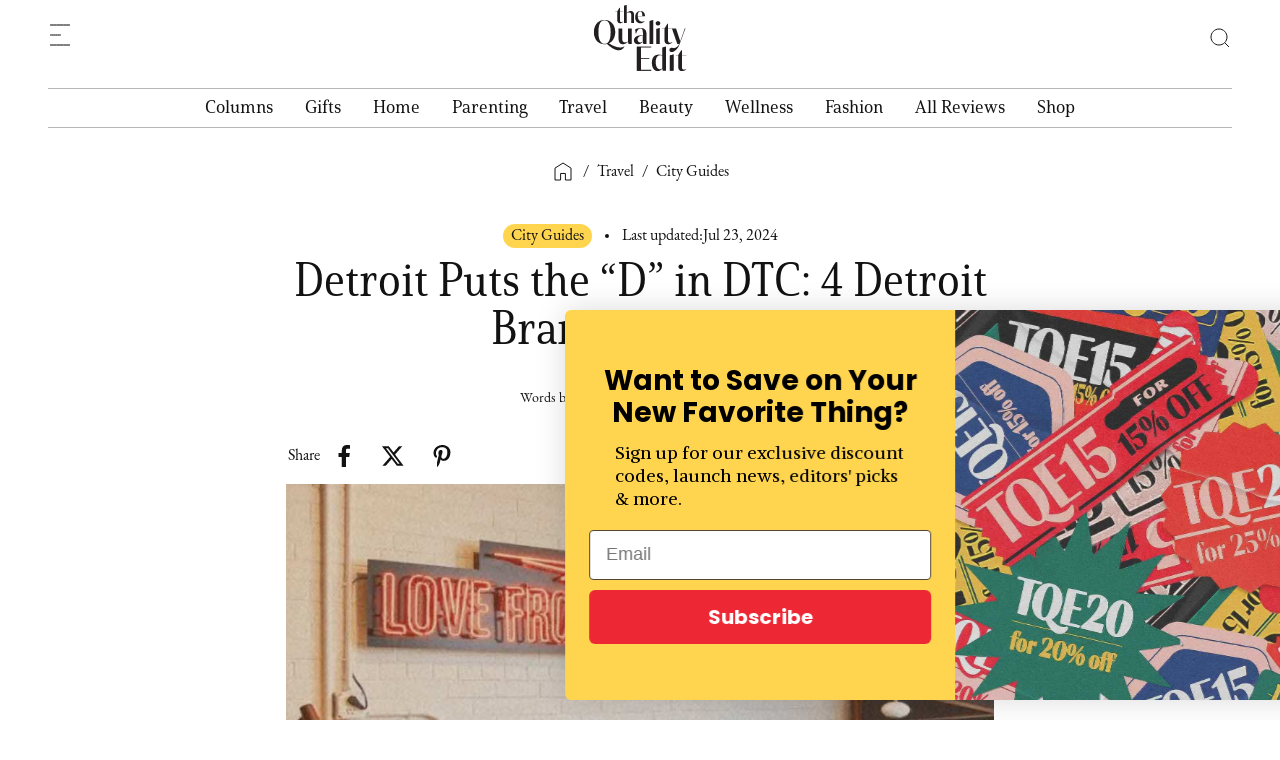

--- FILE ---
content_type: text/html; charset=utf-8
request_url: https://www.thequalityedit.com/articles/detroit-brands-to-know
body_size: 28634
content:
<!DOCTYPE html><!-- Last Published: Fri Jan 23 2026 02:15:48 GMT+0000 (Coordinated Universal Time) --><html data-wf-domain="www.thequalityedit.com" data-wf-page="651bd206f84be606f8d526ac" data-wf-site="5ebb1b2b29e704718befcf25" data-wf-collection="651bd206f84be606f8d52671" data-wf-item-slug="detroit-brands-to-know"><head><meta charset="utf-8"/><title>Detroit-Based DTC Brands to Know (2024) | The Quality Edit</title><meta content="People are pointing to Detroit as one of the most up-and-coming US cities because of its thriving art community, exceptional food scene, and innovative culture. To keep you in the know, we’ve rounded up just some of our favorite DTC brands that come right to your door – straight from the Motor City." name="description"/><meta content="Detroit-Based DTC Brands to Know (2024) | The Quality Edit" property="og:title"/><meta content="People are pointing to Detroit as one of the most up-and-coming US cities because of its thriving art community, exceptional food scene, and innovative culture. To keep you in the know, we’ve rounded up just some of our favorite DTC brands that come right to your door – straight from the Motor City." property="og:description"/><meta content="https://cdn.prod.website-files.com/5ebb1b2c07f0f111e4ac241c/669fda17f987f217eb6414f9_Copy%20of%20NEW%20Late%20Checkout%20Template%20(56).jpg" property="og:image"/><meta content="Detroit-Based DTC Brands to Know (2024) | The Quality Edit" property="twitter:title"/><meta content="People are pointing to Detroit as one of the most up-and-coming US cities because of its thriving art community, exceptional food scene, and innovative culture. To keep you in the know, we’ve rounded up just some of our favorite DTC brands that come right to your door – straight from the Motor City." property="twitter:description"/><meta content="https://cdn.prod.website-files.com/5ebb1b2c07f0f111e4ac241c/669fda17f987f217eb6414f9_Copy%20of%20NEW%20Late%20Checkout%20Template%20(56).jpg" property="twitter:image"/><meta property="og:type" content="website"/><meta content="summary_large_image" name="twitter:card"/><meta content="width=device-width, initial-scale=1" name="viewport"/><meta content="F0-dke1BKjNuN41yN6qbMEWYDLT873Y1GxnrvIrWf0A" name="google-site-verification"/><link href="https://cdn.prod.website-files.com/5ebb1b2b29e704718befcf25/css/the-quality-edit.webflow.shared.eda7ed210.min.css" rel="stylesheet" type="text/css" integrity="sha384-7aftIQdJdOsYzQa2uB6IP+OgCU5MigY13lo+rJ01JDZoepFYlsH3Z1WpCvGY5nwk" crossorigin="anonymous"/><link href="https://fonts.googleapis.com" rel="preconnect"/><link href="https://fonts.gstatic.com" rel="preconnect" crossorigin="anonymous"/><script src="https://ajax.googleapis.com/ajax/libs/webfont/1.6.26/webfont.js" type="text/javascript"></script><script type="text/javascript">WebFont.load({  google: {    families: ["Inconsolata:400,700"]  }});</script><script src="https://use.typekit.net/sgm2idt.js" type="text/javascript"></script><script type="text/javascript">try{Typekit.load();}catch(e){}</script><script type="text/javascript">!function(o,c){var n=c.documentElement,t=" w-mod-";n.className+=t+"js",("ontouchstart"in o||o.DocumentTouch&&c instanceof DocumentTouch)&&(n.className+=t+"touch")}(window,document);</script><link href="https://cdn.prod.website-files.com/5ebb1b2b29e704718befcf25/631f839a5b101867355a744c_TQE_favicon_32.png" rel="shortcut icon" type="image/x-icon"/><link href="https://cdn.prod.website-files.com/5ebb1b2b29e704718befcf25/631f839f9bbb83f48a738de1_TQE_favicon_256x256.png" rel="apple-touch-icon"/><link href="https://www.thequalityedit.com/articles/detroit-brands-to-know" rel="canonical"/><script type="application/ld+json">
{
  "@context": "https://schema.org",
  "@type": "Article",
  "headline": "Detroit-Based DTC Brands to Know (2024) | The Quality Edit",
  "about": "People are pointing to Detroit as one of the most up-and-coming US cities because of its thriving art community, exceptional food scene, and innovative culture. To keep you in the know, we’ve rounded up just some of our favorite DTC brands that come right to your door – straight from the Motor City. ",
  "mainEntityOfPage": "https://www.thequalityedit.com/articles/detroit-brands-to-know",
  "image": {
    "@type": "ImageObject",
    "url": "https://cdn.prod.website-files.com/5ebb1b2c07f0f111e4ac241c/669fda17f987f217eb6414f9_Copy%20of%20NEW%20Late%20Checkout%20Template%20(56).jpg",
    "caption": "",
    "width": 1024,
    "height": 1024
  },
  "url": "https://www.thequalityedit.com/articles/detroit-brands-to-know",
  "datePublished": "2024-07-23T16:28:25.265Z",
  "dateModified": "2024-07-23T16:28:25.265Z",
  "articleBody": "",
  "publisher": {
    "@id": "https://www.thequalityedit.com/#organization"
  },
  "author": {
    "@type": "Organization",
    "name": "The Quality Edit",
    "url": "https://www.thequalityedit.com",
    "logo": {
      "@type": "ImageObject",
      "url": "https://cdn.prod.website-files.com/5ebb1b2b29e704718befcf25/62f17d3c5d793f4d7defe95f_logo_primary_dark_navbar.svg"
    }
  },
  "inLanguage": "en-US"
}

<script type="application/ld+json">
{
  "@context": "https://schema.org",
  "@type": "BreadcrumbList",
  "itemListElement": [
    {
      "@type": "ListItem",
      "position": 1,
      "name": "Article_Main_Category",
      "item": "Article_Main_Category_Page_Link"
    },
    {
      "@type": "ListItem",
      "position": 2,
      "name": "Category_Name",
      "item": "https://www.thequalityedit.com/article-categories/category_slug"
    },
    {
      "@type": "ListItem",
      "position": 3,
      "name": "Product_Name",
      "item": "https://www.thequalityedit.com/articles/slug"
    }
  ]
}
</script>

<script type="application/ld+json">
{
  "@context": "https://schema.org",
  "@type": "BreadcrumbList",
  "itemListElement": [
    {
      "@type": "ListItem",
      "position": 1,
      "name": "Travel",
      "item": "https://www.thequalityedit.com/travel"
    },
    {
      "@type": "ListItem",
      "position": 2,
      "name": "City Guides",
      "item": "https://www.thequalityedit.com/article-categories/city-guides"
    },
    {
      "@type": "ListItem",
      "position": 3,
      "name": "Detroit Puts the “D” in DTC: 4 Detroit Brands to Know",
      "item": "https://www.thequalityedit.com/articles/detroit-brands-to-know"
    }
  ]
}
</script><script async="" src="https://www.googletagmanager.com/gtag/js?id=UA-169179710-1"></script><script type="text/javascript">window.dataLayer = window.dataLayer || [];function gtag(){dataLayer.push(arguments);}gtag('js', new Date());gtag('config', 'UA-169179710-1', {'anonymize_ip': false});</script><script type="text/javascript">!function(f,b,e,v,n,t,s){if(f.fbq)return;n=f.fbq=function(){n.callMethod?n.callMethod.apply(n,arguments):n.queue.push(arguments)};if(!f._fbq)f._fbq=n;n.push=n;n.loaded=!0;n.version='2.0';n.agent='plwebflow';n.queue=[];t=b.createElement(e);t.async=!0;t.src=v;s=b.getElementsByTagName(e)[0];s.parentNode.insertBefore(t,s)}(window,document,'script','https://connect.facebook.net/en_US/fbevents.js');fbq('init', '293495061804516');fbq('track', 'PageView');</script><!-- Google Tag Manager -->
<script>(function(w,d,s,l,i){w[l]=w[l]||[];w[l].push({'gtm.start':
new Date().getTime(),event:'gtm.js'});var f=d.getElementsByTagName(s)[0],
j=d.createElement(s),dl=l!='dataLayer'?'&l='+l:'';j.async=true;j.src=
'https://www.googletagmanager.com/gtm.js?id='+i+dl;f.parentNode.insertBefore(j,f);
})(window,document,'script','dataLayer','GTM-5VV2DPJ');</script>
<!-- End Google Tag Manager -->

<!-- Google tag (gtag.js) -->
<script async src="https://www.googletagmanager.com/gtag/js?id=G-SZ11CY75YS"></script>
<script>
  window.dataLayer = window.dataLayer || [];
  function gtag(){dataLayer.push(arguments);}
  gtag('js', new Date());

  gtag('config', 'G-SZ11CY75YS');
</script>

<!-- Conversion Tracking Google tag (gtag.js) --> 
<script async src="https://www.googletagmanager.com/gtag/js?id=AW-16704325974"></script> 
<script> window.dataLayer = window.dataLayer || []; function gtag(){dataLayer.push(arguments);} gtag('js', new Date()); gtag('config', 'AW-16704325974'); </script>
<!-- End Google tag (gtag.js) --> 

<!-- Fermat Script -->
<script type="application/javascript">(function(apiKey){(function(f,e,r,m,a,t){a=f[m]=f[m]||{};["loadTile","catalog","collection","embeddedShop","linkShop"].map((x)=>{a[x]=a[x]||function(){var z=e.currentScript;f.addEventListener("fermatInit",()=>{f[m][x]({...arguments[0],scriptElement:z});});}});;t=e.createElement(r);t.src="https://unpkg.com/@fermat-commerce/storefront-lib/dist/fermat-storefront.js";t.async=true;t.onload=function(){fermatLib.initialize(apiKey);};e.head.appendChild(t);})(window,document,"script","fermat");})("");</script>
<!-- End Fermat Script -->

<!-- Ahrefs Script -->
<script src="https://analytics.ahrefs.com/analytics.js" data-key="s/GGPojIJfFhKF5UxcWLeg" async></script>
<!-- End Ahrefs Script -->

<!-- Google Organization Schema -->
<script type="application/ld+json">
{
  "@context": "https://schema.org",
  "@type": ["WebSite", "Organization"],
  "@id": "https://www.thequalityedit.com/#organization",
  "name": "The Quality Edit",
  "url": "https://www.thequalityedit.com",
  "description": "The Quality Edit is a trusted curation platform founded in 2020 that helps consumers navigate the overwhelming world of products and experiences. Our collective of writers and editors obsessively test, review, and curate only the highest-quality brands across food, travel, pop culture, and lifestyle categories. We apply rigorous standards for quality, design, and brand ethos - the same standards we'd use when recommending products to our own friends and family.",
  "inLanguage": "en-US",
  "logo": {
    "@type": "ImageObject",
    "url": "https://cdn.prod.website-files.com/5ebb1b2b29e704718befcf25/62f17d3c5d793f4d7defe95f_logo_primary_dark_navbar.svg"
  },
  "sameAs": [
    "https://www.instagram.com/thequalityedit/",
    "https://www.facebook.com/thequalityedit/",
    "https://www.tiktok.com/@thequalityedit",
    "https://www.pinterest.it/thequalityedit/",
    "https://x.com/thequalityedit"
  ],
  "potentialAction": {
    "@type": "SearchAction",
    "target": {
      "@type": "EntryPoint",
      "urlTemplate": "https://thequalityedit.com/search?query={search_term_string}"
    },
    "query-input": "required name=search_term_string"
  }
}
</script>
<!-- End Google Organization Schema -->


<style>
body{
  -webkit-font-smoothing: antialiased;
  -moz-osx-font-smoothing: grayscale;
}
  
/* Style Navigation Bar */  
.nav-list { list-style-type: none; }
.hamburger-menu-wrapper {height: 96vh !important;}

/* Hide scrollbar */
.hamburger-menu-wrapper::-webkit-scrollbar { display: none !important;}
.hamburger-menu-wrapper { -ms-overflow-style: none; scrollbar-width: none;}


@media only screen and (min-width: 1920px) {
	.hamburger-menu-wrapper { position: absolute; left: -30px;}
}
@media only screen and (max-width: 767px) {
	.hamburger-menu-wrapper {height: 100dvh !important;}
}
  
/*Style underline & Image opacity for hover on links*/
.product-category-link-block:hover .product-category-item-image {opacity: 0.8;} 
  
.article-image-block:hover .editor-grid-content-wrapper h4, .article-image-block:hover + .article-grid-content .title-link h4,
.main-hero-article-item .article-image-block:hover + .main-hero-article-content .title-link h3,
.secondary-article-image-section:hover + .secondary-article-content-section .title-link h4,
.hero-secondary-article-image-section:hover + .hero-secondary-article-content-section .title-link h4,
.article-item .article-image-block:hover + .article-grid-content .title-link h3,
.grid-product-image-wrapper:hover + .grid-product-content-wrapper .product-content-info a.title-link,
.featured-product-image-wrapper:hover + .featured-product-content-wrapper .product-content-info a.title-link {text-decoration: underline; }

.product-title-link, .product-title-link:hover, .title-link:hover, .footer-menu-link:hover, .dropdown-nav-link:hover, .nav-link:hover, 
.dropdown-nav-toggle:hover, .product-category-link-block:hover, .title-link-block:hover, .author-link-block:hover, 
.article-filter-category-link.w--current, .article-filter-category-link:hover, .nav-list-item-link:hover, .hamburger-nav-link:hover, .founder-tab-link:hover, .article-image-block:hover .editor-grid-content-wrapper, .article-image-block:hover + .article-grid-content .title-link h4,
.main-hero-article-item .article-image-block:hover + .main-hero-article-content .title-link h3,
.secondary-article-image-section:hover + .secondary-article-content-section .title-link h4,
.hero-secondary-article-image-section:hover + .hero-secondary-article-content-section .title-link h4,
.article-item .article-image-block:hover + .article-grid-content .title-link h3,
.grid-product-image-wrapper:hover + .grid-product-content-wrapper .product-content-info a.title-link,
.featured-product-image-wrapper:hover + .featured-product-content-wrapper .product-content-info a.title-link {
  text-underline-offset: 3px;
  text-decoration-thickness: 1.5px;
}

</style>

<meta name="facebook-domain-verification" content="blmprqg9op4ox2gadcfpujntx2na5i" /><!-- Powerful Rich Text -->
<script defer src="https://cdn.jsdelivr.net/npm/@finsweet/attributes-richtext@1/richtext.js"></script>
<!-- Event snippet for Outbound Click conversion page --> 
<script> gtag('event', 'conversion', { 'send_to': 'AW-16704325974/E3YqCMjAo9QZENaSn50-', 'value': 1.0, 'currency': 'USD' }); </script>
<!-- END Event snippet for Outbound Click conversion page --> 
<link rel="canonical" href="https://www.thequalityedit.com/articles/detroit-brands-to-know">
<meta name="robots" content="max-image-preview:large">

<script>
document.addEventListener("DOMContentLoaded", function() {
  const targetSlugs = ['/articles/nom-nom-fresh-dog-food-review', '/articles/throwdown-nom-nom'];

  if (targetSlugs.some(slug => document.location.pathname.endsWith(slug))) {
    // Function to check if the URL contains any UTM parameters
    function urlHasUTMParams() {
      const utmParams = ['utm_source', 'utm_medium', 'utm_campaign', 'utm_term', 'utm_content'];
      return utmParams.some(param => new URLSearchParams(window.location.search).has(param));
    }

    function extractUTMParams() {
      const params = new URLSearchParams(window.location.search);
      const utms = {};
      params.forEach((value, key) => {
        if (key.startsWith('utm_')) {
          utms[key] = value;
        }
      });
      return utms;
    }

    function modifyLinks(utmParamsFromURL, additionalParams) {
      const links = document.querySelectorAll('a[href*="nomnomnow.com"]');
      links.forEach(link => {
        let originalUrl = new URL(link.href);

        // Apply UTM parameters from the URL if present
        if (Object.keys(utmParamsFromURL).length > 0) {
          // Clear existing UTM parameters
          ['utm_source', 'utm_medium', 'utm_campaign', 'utm_term', 'utm_content'].forEach(param => {
            originalUrl.searchParams.delete(param);
          });

          // Add UTM parameters from the URL
          Object.keys(utmParamsFromURL).forEach(key => {
            originalUrl.searchParams.set(key, utmParamsFromURL[key]);
          });
        }

        // Always add additional parameters
        Object.keys(additionalParams).forEach(key => {
          originalUrl.searchParams.set(key, additionalParams[key]);
        });
        link.href = originalUrl.toString();
      });
    }

    // Determine the referrer based on the current path
    let referrer = targetSlugs.find(slug => document.location.pathname.endsWith(slug));
    const additionalParams = {
      utm_content: 'TQE',
      referrer: referrer
    };

    const utmParamsFromURL = urlHasUTMParams() ? extractUTMParams() : {};
    modifyLinks(utmParamsFromURL, additionalParams);
  }
});

// Replace UTM parameters if user lands on page from paid ADs
document.addEventListener("DOMContentLoaded", function () {
  const targetSlugs = [
    "/articles/little-spoon-baby-food-review",
    "/articles/salt-and-stone-deodorant-review",
    "/articles/salt-and-stone-body-mist-review",
    "/articles/salt-and-stone-body-wash-review",
    "/articles/gruns-gummies-review",
    "/articles/gruns-vs-ag1",
    "/articles/dietitian-guide-to-glp1-nutrition",
    "/articles/salt-and-stone-multi-product",
    "/articles/how-to-choose-salt-and-stone-scent",
    "/articles/how-to-scent-layer-salt-and-stone",
    "/articles/everyday-dose-review",
    "/articles/coffee-was-causing-my-bloat-everyday-dose-review",
    "/articles/everyday-dose-review-mushroom-coffee-vs-alternatives"
  ];

  if (targetSlugs.includes(window.location.pathname)) {
    const currentUTMs = new URLSearchParams(window.location.search);

    // Check if the current URL contains any UTM parameters
    const hasUTMs = Array.from(currentUTMs.keys()).some(key => key.startsWith('utm_'));

    if (hasUTMs) {
      // Select all links inside the article content or slider wrapper
      const containers = document.querySelectorAll('.article-content-wrapper a, .main-article-slider-wrapper a');

      containers.forEach(link => {
        try {
          const linkUrl = new URL(link.href);
          const linkHost = linkUrl.host;
          const currentHost = window.location.host;

          // Determine if link is external (different hostname) and uses http or https
          const isExternal = linkHost !== currentHost && (linkUrl.protocol === 'http:' || linkUrl.protocol === 'https:');

          if (isExternal) {
            // Remove existing UTM parameters
            Array.from(linkUrl.searchParams.keys()).forEach(param => {
              if (param.startsWith('utm_')) {
                linkUrl.searchParams.delete(param);
              }
            });

            // Append UTM parameters from the current page
            currentUTMs.forEach((value, key) => {
              linkUrl.searchParams.set(key, value);
            });

            link.href = linkUrl.toString();
          }
        } catch (e) {
          // Ignore invalid or malformed URLs
        }
      });
    }
  }
});
// END Replace UTM parameters if user lands on page from paid ADs
</script>

<script>
  // Function to add Northbeam pixel dynamically based on URL
  function addNorthbeamPixel(clientId) {
    var pixelScript = document.createElement("script");
    pixelScript.async = true;
    pixelScript.src = `//j.northbeam.io/ota-sp/${clientId}.js`;

    pixelScript.onload = function() {
      (function() {
        var r;
        (e = r = r || {}).A = "identify";
        e.B = "trackPageView";
        e.C = "fireEmailCaptureEvent";
        e.D = "fireCustomGoal";
        e.E = "firePurchaseEvent";
        e.F = "firePurchaseSyncEvent";
        function t(e) {
          for (var n = [], r = 1; r < arguments.length; r++) n[r - 1] = arguments[r];
          a.push({ fnName: e, args: n });
        }
        var a = [];
        n = ((n = { _q: a })[r.A] = function(e, n) {
          return t(r.A, e, n);
        }),
        (n[r.B] = function() {
          return t(r.B);
        }),
        (n[r.C] = function(e, n) {
          return t(r.C, e, n);
        }),
        (n[r.D] = function(e, n) {
          return t(r.D, e, n);
        }),
        (n[r.E] = function(e) {
          return t(r.E, e);
        }),
        (n[r.F] = function(e) {
          return t(r.F, e);
        }),
        (window.Northbeam = n);
      })();
    };

    document.head.appendChild(pixelScript);
  }

  // Check URL and insert the corresponding Northbeam pixel
  document.addEventListener("DOMContentLoaded", function() {
    var currentUrl = window.location.href;

    // Remove query parameters (if any) to get the base URL
    var baseUrl = currentUrl.split("?")[0];

    // Map base URLs to their respective client IDs
    var clientIdMap = {
      "https://www.thequalityedit.com/articles/omnilux-contour-fask-mask-review": "464c948b-3ded-4ff9-b035-be3974299c0f",
      "https://www.thequalityedit.com/articles/omnilux-contour-face-bridal": "464c948b-3ded-4ff9-b035-be3974299c0f",
      "https://www.thequalityedit.com/articles/gruns-gummies-review": "e8d54802-84b3-4089-bd46-679700f0f4ab",
      "https://www.thequalityedit.com/articles/gruns-vs-ag1": "e8d54802-84b3-4089-bd46-679700f0f4ab",
      "https://www.thequalityedit.com/articles/dietitian-guide-to-glp1-nutrition": "e8d54802-84b3-4089-bd46-679700f0f4ab"
    };

    // Get the client ID based on the base URL
    var clientId = clientIdMap[baseUrl];

    // If a client ID is found for the current base URL, add the Northbeam pixel
    if (clientId) {
      addNorthbeamPixel(clientId);
    }
  });
</script>


<style>
.anchor-link {position:relative; top:-100px;}
.w-embed blockquote.tiktok-embed {
	margin-top: 0px;
	padding: 0px;
  border-left: none;
}
.spotify_embed {margin-bottom: 50px;}

@media only screen and (max-width: 1185px) and (min-width: 992px) {
	.article-post-wrapper {width: 100% !important;}
}

/** SLICK SLIDER Style**/
.inline-article-slider-item { min-width: auto !important;}
 
.slick-track { display: flex !important; }

.inline-article-slider-item {display: inline-block;}
.article-slider {display:block !important;}
.slick-prev:hover, .slick-prev:focus, .slick-next:hover, .slick-next:focus { outline: none;}

.slick-slide, .slick-slide *{ outline: none !important; }
.slick-slide { height: inherit !important; display: flex !important;}
/** END SLICK SLIDER Style**/
</style><script type="text/javascript">window.__WEBFLOW_CURRENCY_SETTINGS = {"currencyCode":"USD","symbol":"$","decimal":".","fractionDigits":2,"group":",","template":"{{wf {\"path\":\"symbol\",\"type\":\"PlainText\"} }} {{wf {\"path\":\"amount\",\"type\":\"CommercePrice\"} }} {{wf {\"path\":\"currencyCode\",\"type\":\"PlainText\"} }}","hideDecimalForWholeNumbers":false};</script></head><body data-scroll-time="0"><div class="w-embed w-iframe"><!-- Google Tag Manager (noscript) -->
<noscript><iframe src="https://www.googletagmanager.com/ns.html?id=GTM-5VV2DPJ"
height="0" width="0" style="display:none;visibility:hidden"></iframe></noscript>
<!-- End Google Tag Manager (noscript) --></div><div class="google-structured-data-snippet w-dyn-bind-empty w-richtext"></div><div class="pixel-script w-condition-invisible w-dyn-bind-empty w-richtext"></div><div data-animation="over-left" class="navigation w-nav" data-easing2="ease-out-quad" data-easing="ease-out-quad" data-collapse="all" data-w-id="76606014-a567-5016-2294-f0ebd6d8dbe4" role="banner" data-no-scroll="1" data-duration="200"><div class="hamburger-navigation-wrapper"><nav role="navigation" class="hamburger-menu-wrapper w-nav-menu"><div class="hamburger-menu-close-wrapper"></div><div class="hamburger-menu-links-wrapper"><div class="nav-inner-left-links"><div class="hamburger-menu"><div data-hover="false" data-delay="200" data-w-id="76606014-a567-5016-2294-f0ebd6d8dbeb" class="hamburger-nav-dropdown w-dropdown"><div class="hamburger-dropdown-nav-toggle w-dropdown-toggle"><div>Columns</div><img src="https://cdn.prod.website-files.com/5ebb1b2b29e704718befcf25/62f189a85cac0a2e7c919897_arrow-down.svg" loading="lazy" alt="" class="nav-icon"/></div><nav class="hamburger-dropdown-nav w-dropdown-list"><ul role="list" class="hamburger-dropdown-menu-list"><li class="hamburger-dropdown-menu-item"><a href="/columns" class="hamburger-nav-link w-nav-link">Read All</a></li><li class="hamburger-dropdown-menu-item"><a href="/article-categories/launch-digest" class="hamburger-nav-link w-nav-link">Launch Digest</a></li><li class="hamburger-dropdown-menu-item"><a href="/article-categories/quality-makers" class="hamburger-nav-link w-nav-link">Quality Makers</a></li><li class="hamburger-dropdown-menu-item"><a href="/article-categories/receipts" class="hamburger-nav-link w-nav-link">Receipts</a></li><li class="hamburger-dropdown-menu-item"><a href="/article-categories/birthday-registry" class="hamburger-nav-link w-nav-link">Birthday Registry</a></li><li class="hamburger-dropdown-menu-item"><a href="/article-categories/tv-style-guides" class="hamburger-nav-link w-nav-link">TV Style Guides</a></li><li class="hamburger-dropdown-menu-item"><a href="/article-categories/snack-bar" class="hamburger-nav-link w-nav-link">Snack Bar</a></li><li class="hamburger-dropdown-menu-item"><a href="/article-categories/the-sweep" class="hamburger-nav-link w-nav-link">The Sweep</a></li></ul></nav></div><div data-hover="false" data-delay="0" data-w-id="76606014-a567-5016-2294-f0ebd6d8dc07" class="hamburger-nav-dropdown w-dropdown"><div class="hamburger-dropdown-nav-toggle w-dropdown-toggle"><div>Gifts</div><img src="https://cdn.prod.website-files.com/5ebb1b2b29e704718befcf25/62f189a85cac0a2e7c919897_arrow-down.svg" loading="lazy" alt="" class="nav-icon"/></div><nav class="hamburger-dropdown-nav w-dropdown-list"><ul role="list" class="hamburger-dropdown-menu-list"><li class="hamburger-dropdown-menu-item"><a href="/gifts" class="hamburger-nav-link w-nav-link">Read All</a></li><li class="hamburger-dropdown-menu-item"><a href="/article-categories/gift-guides" class="hamburger-nav-link w-nav-link">Gift Guides</a></li><li class="hamburger-dropdown-menu-item"><a href="/article-categories/holiday-gifts" class="hamburger-nav-link w-nav-link">Holiday Gifts</a></li></ul></nav></div><div data-hover="false" data-delay="0" data-w-id="76606014-a567-5016-2294-f0ebd6d8dc2d" class="hamburger-nav-dropdown w-dropdown"><div class="hamburger-dropdown-nav-toggle w-dropdown-toggle"><div>Home</div><img src="https://cdn.prod.website-files.com/5ebb1b2b29e704718befcf25/62f189a85cac0a2e7c919897_arrow-down.svg" loading="lazy" alt="" class="nav-icon"/></div><nav class="hamburger-dropdown-nav w-dropdown-list"><ul role="list" class="hamburger-dropdown-menu-list"><li class="hamburger-dropdown-menu-item"><a href="/home" class="hamburger-nav-link w-nav-link">Read All</a></li><li class="hamburger-dropdown-menu-item"><a href="/article-categories/home-decor" class="hamburger-nav-link w-nav-link">Home Decor</a></li><li class="hamburger-dropdown-menu-item"><a href="/article-categories/sustainable-home" class="hamburger-nav-link w-nav-link">Sustainable Home</a></li><li class="hamburger-dropdown-menu-item"><a href="/article-categories/outdoor-design-and-products" class="hamburger-nav-link w-nav-link">Outdoor Design &amp; Products</a></li><li class="hamburger-dropdown-menu-item"><a href="/article-categories/entertaining" class="hamburger-nav-link w-nav-link">Entertaining</a></li><li class="hamburger-dropdown-menu-item"><a href="/article-categories/food-beverage" class="hamburger-nav-link w-nav-link">Food &amp; Beverage</a></li><li class="hamburger-dropdown-menu-item"><a href="/article-categories/pets" class="hamburger-nav-link w-nav-link">Pets</a></li><li class="hamburger-dropdown-menu-item"><a href="/article-categories/home-reviews" class="hamburger-nav-link w-nav-link">Reviews</a></li></ul></nav></div><div data-hover="false" data-delay="0" data-w-id="76606014-a567-5016-2294-f0ebd6d8dc17" class="hamburger-nav-dropdown w-dropdown"><div class="hamburger-dropdown-nav-toggle w-dropdown-toggle"><div>Parenting</div><img src="https://cdn.prod.website-files.com/5ebb1b2b29e704718befcf25/62f189a85cac0a2e7c919897_arrow-down.svg" loading="lazy" alt="" class="nav-icon"/></div><nav class="hamburger-dropdown-nav w-dropdown-list"><ul role="list" class="hamburger-dropdown-menu-list"><li class="hamburger-dropdown-menu-item"><a href="/parenting" class="hamburger-nav-link w-nav-link">Read All</a></li><li class="hamburger-dropdown-menu-item"><a href="/article-categories/parenting-gifts" class="hamburger-nav-link w-nav-link">Parenting Gifts</a></li><li class="hamburger-dropdown-menu-item"><a href="/article-categories/pregnancy" class="hamburger-nav-link w-nav-link">Pregnancy</a></li><li class="hamburger-dropdown-menu-item"><a href="/article-categories/baby-gear" class="hamburger-nav-link w-nav-link">Baby Gear</a></li><li class="hamburger-dropdown-menu-item"><a href="/article-categories/parenting-reviews" class="hamburger-nav-link w-nav-link">Reviews</a></li></ul></nav></div><div data-hover="false" data-delay="0" data-w-id="76606014-a567-5016-2294-f0ebd6d8dc97" class="hamburger-nav-dropdown w-dropdown"><div class="hamburger-dropdown-nav-toggle w-dropdown-toggle"><div>Travel</div><img src="https://cdn.prod.website-files.com/5ebb1b2b29e704718befcf25/62f189a85cac0a2e7c919897_arrow-down.svg" loading="lazy" alt="" class="nav-icon"/></div><nav class="hamburger-dropdown-nav w-dropdown-list"><ul role="list" class="hamburger-dropdown-menu-list"><li class="hamburger-dropdown-menu-item"><a href="/travel" class="hamburger-nav-link w-nav-link">Read All</a></li><li class="hamburger-dropdown-menu-item"><a href="/article-categories/city-guides" class="hamburger-nav-link w-nav-link">City Guides</a></li><li class="hamburger-dropdown-menu-item"><a href="/article-categories/hotel-reviews" class="hamburger-nav-link w-nav-link">Hotel Reviews </a></li><li class="hamburger-dropdown-menu-item"><a href="/article-categories/travel-tips-products" class="hamburger-nav-link w-nav-link">Travel Tips &amp; Products</a></li><li class="hamburger-dropdown-menu-item"><a href="/article-categories/family-friendly-vacations" class="hamburger-nav-link w-nav-link">Family Friendly Vacations</a></li></ul></nav></div><div data-hover="false" data-delay="0" data-w-id="76606014-a567-5016-2294-f0ebd6d8dc7e" class="hamburger-nav-dropdown w-dropdown"><div class="hamburger-dropdown-nav-toggle w-dropdown-toggle"><div>Beauty</div><img src="https://cdn.prod.website-files.com/5ebb1b2b29e704718befcf25/62f189a85cac0a2e7c919897_arrow-down.svg" loading="lazy" alt="" class="nav-icon"/></div><nav class="hamburger-dropdown-nav w-dropdown-list"><ul role="list" class="hamburger-dropdown-menu-list"><li class="hamburger-dropdown-menu-item"><a href="/beauty" class="hamburger-nav-link w-nav-link">Read All</a></li><li class="hamburger-dropdown-menu-item"><a href="/article-categories/clean-beauty" class="hamburger-nav-link w-nav-link">Clean Beauty</a></li><li class="hamburger-dropdown-menu-item"><a href="/article-categories/skincare" class="hamburger-nav-link w-nav-link">Skincare</a></li><li class="hamburger-dropdown-menu-item"><a href="/article-categories/hair-care" class="hamburger-nav-link w-nav-link">Hair Care</a></li><li class="hamburger-dropdown-menu-item"><a href="/article-categories/spf" class="hamburger-nav-link w-nav-link">SPF</a></li><li class="hamburger-dropdown-menu-item"><a href="/article-categories/beauty-reviews" class="hamburger-nav-link w-nav-link">Reviews</a></li></ul></nav></div><div data-hover="false" data-delay="0" data-w-id="76606014-a567-5016-2294-f0ebd6d8dc68" class="hamburger-nav-dropdown w-dropdown"><div class="hamburger-dropdown-nav-toggle w-dropdown-toggle"><div>Wellness</div><img src="https://cdn.prod.website-files.com/5ebb1b2b29e704718befcf25/62f189a85cac0a2e7c919897_arrow-down.svg" loading="lazy" alt="" class="nav-icon"/></div><nav class="hamburger-dropdown-nav w-dropdown-list"><ul role="list" class="hamburger-dropdown-menu-list"><li class="hamburger-dropdown-menu-item"><a href="/wellness" class="hamburger-nav-link w-nav-link">Read All</a></li><li class="hamburger-dropdown-menu-item"><a href="/article-categories/fitness" class="hamburger-nav-link w-nav-link">Fitness</a></li><li class="hamburger-dropdown-menu-item"><a href="/article-categories/sexual-health" class="hamburger-nav-link w-nav-link">Sexual Health</a></li><li class="hamburger-dropdown-menu-item"><a href="/article-categories/supplements" class="hamburger-nav-link w-nav-link">Supplements</a></li><li class="hamburger-dropdown-menu-item"><a href="/article-categories/wellness-reviews" class="hamburger-nav-link w-nav-link">Reviews</a></li></ul></nav></div><div data-hover="false" data-delay="0" data-w-id="76606014-a567-5016-2294-f0ebd6d8dc4c" class="hamburger-nav-dropdown w-dropdown"><div class="hamburger-dropdown-nav-toggle w-dropdown-toggle"><div>Fashion</div><img src="https://cdn.prod.website-files.com/5ebb1b2b29e704718befcf25/62f189a85cac0a2e7c919897_arrow-down.svg" loading="lazy" alt="" class="nav-icon"/></div><nav class="hamburger-dropdown-nav w-dropdown-list"><ul role="list" class="hamburger-dropdown-menu-list"><li class="hamburger-dropdown-menu-item"><a href="/fashion" class="hamburger-nav-link w-nav-link">Read All</a></li><li class="hamburger-dropdown-menu-item"><a href="/article-categories/style-guides" class="hamburger-nav-link w-nav-link">Style Guides</a></li><li class="hamburger-dropdown-menu-item"><a href="/article-categories/womens-fashion" class="hamburger-nav-link w-nav-link">Women&#x27;s Fashion</a></li><li class="hamburger-dropdown-menu-item"><a href="/article-categories/jewelry" class="hamburger-nav-link w-nav-link">Jewelry</a></li><li class="hamburger-dropdown-menu-item"><a href="/article-categories/mens-fashion" class="hamburger-nav-link w-nav-link">Men&#x27;s Fashion</a></li><li class="hamburger-dropdown-menu-item"><a href="/article-categories/sustainable-fashion" class="hamburger-nav-link w-nav-link">Sustainable Fashion</a></li><li class="hamburger-dropdown-menu-item"><a href="/article-categories/fashion-reviews" class="hamburger-nav-link w-nav-link">Reviews</a></li></ul></nav></div><div data-hover="false" data-delay="0" data-w-id="76606014-a567-5016-2294-f0ebd6d8dcad" class="hamburger-nav-dropdown w-dropdown"><div class="hamburger-dropdown-nav-toggle w-dropdown-toggle"><div>Shop</div><img src="https://cdn.prod.website-files.com/5ebb1b2b29e704718befcf25/62f189a85cac0a2e7c919897_arrow-down.svg" loading="lazy" alt="" class="nav-icon"/></div><nav class="hamburger-dropdown-nav w-dropdown-list"><ul role="list" class="hamburger-dropdown-menu-list"><li class="hamburger-dropdown-menu-item"><a href="/shop-products" class="hamburger-nav-link w-nav-link">All</a></li><li class="hamburger-dropdown-menu-item"><a href="/products-category/home" class="hamburger-nav-link w-nav-link">Home</a></li><li class="hamburger-dropdown-menu-item"><a href="/products-category/food-beverage" class="hamburger-nav-link w-nav-link">Food &amp; Beverage</a></li><li class="hamburger-dropdown-menu-item"><a href="/products-category/wellness" class="hamburger-nav-link w-nav-link">Wellness</a></li><li class="hamburger-dropdown-menu-item"><a href="/products-category/fashion" class="hamburger-nav-link w-nav-link">Fashion</a></li><li class="hamburger-dropdown-menu-item"><a href="/products-category/beauty" class="hamburger-nav-link w-nav-link">Beauty</a></li><li class="hamburger-dropdown-menu-item"><a href="/products-category/parenting" class="hamburger-nav-link w-nav-link">Parenting</a></li><li class="hamburger-dropdown-menu-item"><a href="/products-category/pets" class="hamburger-nav-link w-nav-link">Pets</a></li><li class="hamburger-dropdown-menu-item"><a href="/products-category/tech" class="hamburger-nav-link w-nav-link">Tech</a></li><li class="hamburger-dropdown-menu-item"><a href="/shop-tqe-deals" class="hamburger-nav-link w-nav-link">TQE Deals</a></li><li class="hamburger-dropdown-menu-item"><a href="/shop-sale" class="hamburger-nav-link w-nav-link">Sale</a></li></ul></nav></div><a href="/all-reviews" class="hamburger-dropdown-nav-link w-inline-block"><div>All Reviews</div></a><a href="/articles" class="hamburger-dropdown-nav-link w-inline-block"><div>Read All</div></a><div class="secondary-hamburger-menu"><a href="/about-us" class="hamburger-nav-link w-nav-link">About TQE</a><a href="/contact" class="hamburger-nav-link w-nav-link">Contact</a></div></div></div><div class="hamburger-nav-add-info"><div class="hamburger-banner"><div class="text-small text-light">Follow us on</div><div><a href="https://www.instagram.com/thequalityedit/" target="_blank" class="dropdown-social-link w-inline-block"><img src="https://cdn.prod.website-files.com/5ebb1b2b29e704718befcf25/62f18d55232303d10268b348_24_instagram_white.svg" loading="lazy" alt="Instagram Social Icon"/></a><a href="https://www.facebook.com/thequalityedit/" target="_blank" class="dropdown-social-link w-inline-block"><img src="https://cdn.prod.website-files.com/5ebb1b2b29e704718befcf25/62f18d645cac0a2ec191c367_24_facebook_white.svg" loading="lazy" alt="Facebook Social Icon"/></a><a href="https://www.tiktok.com/@thequalityedit" target="_blank" class="dropdown-social-link w-inline-block"><img src="https://cdn.prod.website-files.com/5ebb1b2b29e704718befcf25/62f18d6e6a17d50a54506845_24_tiktok_white.svg" loading="lazy" alt="TikTok Social Icon"/></a><a href="https://www.pinterest.it/thequalityedit/" target="_blank" class="dropdown-social-link w-inline-block"><img src="https://cdn.prod.website-files.com/5ebb1b2b29e704718befcf25/62f18d779576fdb5232c132d_24_pinterest_white.svg" loading="lazy" alt="Pinterest Social Icon"/></a><a href="https://twitter.com/thequalityedit" target="_blank" class="dropdown-social-link w-inline-block"><img src="https://cdn.prod.website-files.com/5ebb1b2b29e704718befcf25/64f0a906403e93e8fa616d34_24_X_white.svg" loading="lazy" alt=""/></a></div></div></div></div></nav><div class="nav-logo-wrapper"><a href="/" class="nav-logo w-nav-brand"><img src="https://cdn.prod.website-files.com/5ebb1b2b29e704718befcf25/62f17d3c5d793f4d7defe95f_logo_primary_dark_navbar.svg" loading="lazy" alt="The Quality Edit Logo" class="navigation-logo-image"/></a></div><div class="search-nav-wrapper"><div data-hover="false" data-delay="0" class="nav-dropdown search w-dropdown"><div class="dropdown-nav-toggle search-btn w-dropdown-toggle"><div class="nav-search-icon"><img src="https://cdn.prod.website-files.com/5ebb1b2b29e704718befcf25/62f18ace8296f35a72c7838c_search_icon.svg" loading="lazy" alt="Search Icon" class="nav-icon-image"/></div></div><nav class="dropdown-nav-list search w-dropdown-list"><div class="dropdown-wrapper dropdown-search"><h3 class="alternative-title">What are you looking for?</h3><div class="nav-search-wrapper"><form action="/search" class="nav-search w-form"><input class="search-input w-input" maxlength="256" name="query" data-plerdy_allow="1" placeholder="Try &#x27;Quality Reads&#x27;" type="search" id="search" required=""/><input type="submit" id="search_btn" class="main-button btn-full-width-mobile w-button" value="Search"/></form><div class="nav-search-suggestions"><div>Suggested for you</div><div class="horizontal-divider height-15"></div><a href="/search?query=outdoor+furniture" class="dropdown-nav-link">Best Outdoor Furniture</a><a href="/search?query=tv+style" class="dropdown-nav-link">TV Style Guide</a><a href="/search?query=Investment+Beauty+Products" class="dropdown-nav-link">Investment Beauty Products</a><a href="/search?query=Ritual+Probiotic" class="dropdown-nav-link">Ritual Probiotic</a><a href="/search?query=Gift+Guide" class="dropdown-nav-link">Gift Guide</a></div></div></div><div class="dropdown-banner"><div class="dropdown-logo-wrapper"><div class="dropdown-logo-image"><img src="https://cdn.prod.website-files.com/5ebb1b2b29e704718befcf25/62f18e290e99ef80cd195662_logo_secondary_white_navbar.svg" loading="lazy" alt="The Quality Edit Logomark"/></div><div class="text-small text-light">Be the friend that found it first.</div></div><div class="dropdown-social-wrapper"><div class="text-small text-light">Follow us on</div><a href="https://www.instagram.com/thequalityedit/" target="_blank" class="dropdown-social-link w-inline-block"><img src="https://cdn.prod.website-files.com/5ebb1b2b29e704718befcf25/62f18d55232303d10268b348_24_instagram_white.svg" loading="lazy" alt="Instagram Social Icon"/></a><a href="https://www.facebook.com/thequalityedit/" target="_blank" class="dropdown-social-link w-inline-block"><img src="https://cdn.prod.website-files.com/5ebb1b2b29e704718befcf25/62f18d645cac0a2ec191c367_24_facebook_white.svg" loading="lazy" alt="Facebook Social Icon"/></a><a href="https://www.tiktok.com/@thequalityedit" target="_blank" class="dropdown-social-link w-inline-block"><img src="https://cdn.prod.website-files.com/5ebb1b2b29e704718befcf25/62f18d6e6a17d50a54506845_24_tiktok_white.svg" loading="lazy" alt="TikTok Social Icon"/></a><a href="https://www.pinterest.it/thequalityedit/" target="_blank" class="dropdown-social-link w-inline-block"><img src="https://cdn.prod.website-files.com/5ebb1b2b29e704718befcf25/62f18d779576fdb5232c132d_24_pinterest_white.svg" loading="lazy" alt="Pinterest Social Icon"/></a><a href="https://twitter.com/thequalityedit" target="_blank" class="dropdown-social-link w-inline-block"><img src="https://cdn.prod.website-files.com/5ebb1b2b29e704718befcf25/64f0a906403e93e8fa616d34_24_X_white.svg" loading="lazy" alt=""/></a></div></div></nav></div></div><div class="nav-menu-button w-nav-button"><div data-is-ix2-target="1" class="menu-lottie" data-w-id="76606014-a567-5016-2294-f0ebd6d8dd1b" data-animation-type="lottie" data-src="https://cdn.prod.website-files.com/5ebb1b2b29e704718befcf25/62fc1d17a51a89b439c1b151_TQE_Burger_menu.json" data-loop="0" data-direction="1" data-autoplay="0" data-renderer="svg" data-duration="0"></div></div></div></div><div class="bottom-navigation-wrapper"><div class="nav-list-section"><nav class="nav-list-wrapper"><ul role="list" class="nav-list"><li class="nav-list-item"><a href="/columns" class="nav-list-item-link">Columns</a></li><li class="nav-list-item"><a href="/gifts" class="nav-list-item-link">Gifts</a></li><li class="nav-list-item"><a href="/home" class="nav-list-item-link">Home</a></li><li class="nav-list-item"><a href="/parenting" class="nav-list-item-link">Parenting</a></li><li class="nav-list-item"><a href="/travel" class="nav-list-item-link">Travel</a></li><li class="nav-list-item"><a href="/beauty" class="nav-list-item-link">Beauty</a></li><li class="nav-list-item"><a href="/wellness" class="nav-list-item-link">Wellness</a></li><li class="nav-list-item"><a href="/fashion" class="nav-list-item-link">Fashion</a></li><li class="nav-list-item"><a href="/all-reviews" class="nav-list-item-link">All Reviews</a></li><li class="nav-list-item"><a href="/shop-products" class="nav-list-item-link">Shop</a></li></ul></nav></div></div><div id="top" class="top-anchor"></div><div class="breadcrumbs-wrapper"><a href="/" class="breadcrumb-link breadcrumb-home w-inline-block"></a><div class="breadcrumb-divider">/</div><a href="https://www.thequalityedit.com/travel" class="breadcrumb-link w-inline-block"><div>Travel</div></a><div class="breadcrumb-divider">/</div><a href="/article-categories/city-guides" class="breadcrumb-link breadcrumb-article-category w-inline-block"><div>City Guides</div></a></div><div class="hero-section no-padding-bottom"><div class="main-container"><div class="article-title-wrapper"><div class="article-info justify-center"><a style="background-color:hsla(45.6, 100.00%, 65.69%, 1.00)" href="/article-categories/city-guides" class="article-category-tag w-inline-block"><div style="color:hsla(0, 0.00%, 7.06%, 1.00)">City Guides</div></a><div class="article-info-divider"></div><div class="article-publish-date-info"><div class="article-info-date">Last updated:</div><div class="article-info-date">Jul 23, 2024</div><div class="article-info-date w-condition-invisible w-dyn-bind-empty"></div></div></div><h1 class="article-title">Detroit Puts the “D” in DTC: 4 Detroit Brands to Know</h1><div class="article-subtitle-wrapper w-condition-invisible"><p class="w-dyn-bind-empty"></p></div><div class="article-author-wrapper"><div class="small-text">Words by</div><div class="w-dyn-list"><div role="list" class="article-authors-list w-dyn-items"><div role="listitem" class="article-author-item w-dyn-item"><a href="/authors/dana-abraham" class="author-link-block w-inline-block"><h5 class="no-margin-bottom">Dana Abraham</h5><div class="author-thumbnail"><img src="https://cdn.prod.website-files.com/5ebb1b2c07f0f111e4ac241c/657c16ca69309fa97f34cb33_Dana_Abraham.webp" loading="lazy" alt="" class="image-ratio-1-1"/></div></a></div></div></div></div><div class="article-add-info-wrapper"><div class="social-share-links-wrapper"><div class="article-info-date hide-mobile">Share</div><div class="w-embed"><a class="w-inline-block social-share-link" href="https://www.facebook.com/sharer/sharer.php?u=&t=" title="Share on Facebook" target="_blank" onclick="window.open('https://www.facebook.com/sharer/sharer.php?u=' + encodeURIComponent(document.URL) + '&t=' + encodeURIComponent(document.URL)); return false;"> 
<img src="https://cdn.prod.website-files.com/5ebb1b2b29e704718befcf25/6303b61b31a901d3ca775f52_24_facebook_dark.svg" loading="lazy" alt="">
</a></div><div class="w-embed"><a class="w-inline-block social-share-link twitter" href="https://twitter.com/intent/tweet?" target="_blank" title="Tweet" onclick="window.open('https://twitter.com/intent/tweet?text=%20Check%20out%20this%20awesome%20article' + encodeURIComponent(document.title) + ':%20 ' + encodeURIComponent(document.URL)); return false;">
<img src="https://cdn.prod.website-files.com/5ebb1b2b29e704718befcf25/64f0a9061ca8751520c204cb_24_X_dark.svg" loading="lazy" alt="">
</a></div><div class="w-embed"><a class="w-inline-block social-share-link" href="http://pinterest.com/pin/create/button/?url=&description=" target="_blank" title="Pin it" onclick="window.open('http://pinterest.com/pin/create/button/?url=' + encodeURIComponent(document.URL) + '&description=' + encodeURIComponent(document.title)); return false;">
<img src="https://cdn.prod.website-files.com/5ebb1b2b29e704718befcf25/6303b62ef2e9f61c146484ed_24_pinterest_dark.svg" loading="lazy" alt="">
</a></div><a href="#" class="social-share-link hide w-inline-block"><img src="https://cdn.prod.website-files.com/5ebb1b2b29e704718befcf25/6303b61b31a901d3ca775f52_24_facebook_dark.svg" loading="lazy" alt="Facebook Icon"/></a></div><div class="article-publish-date-info is-bottom"><div class="article-info-date">Published on: </div><div class="article-info-date w-condition-invisible">Oct 15, 2022</div><div class="article-info-date">Jan 8, 2024</div></div></div><div class="article-main-image-wrapper"><img alt="" loading="eager" fetchpriority="high" src="https://cdn.prod.website-files.com/5ebb1b2c07f0f111e4ac241c/669fda17f987f217eb6414f9_Copy%20of%20NEW%20Late%20Checkout%20Template%20(56).jpg" sizes="100vw" srcset="https://cdn.prod.website-files.com/5ebb1b2c07f0f111e4ac241c/669fda17f987f217eb6414f9_Copy%20of%20NEW%20Late%20Checkout%20Template%20(56)-p-500.jpg 500w, https://cdn.prod.website-files.com/5ebb1b2c07f0f111e4ac241c/669fda17f987f217eb6414f9_Copy%20of%20NEW%20Late%20Checkout%20Template%20(56).jpg 1080w" class="cover-image"/><div class="main-image-credit w-condition-invisible"><div class="small-text w-dyn-bind-empty"></div></div></div></div></div></div><div class="main-section padding-tb-2 no-padding-bottom article-content-section"><div class="main-container"><div class="article-content-wrapper"><div class="article-post-wrapper"><div><div class="article-post w-richtext"><p><em>Our team is dedicated to finding and telling you more about the web’s best products. If you purchase through our links, we may receive a commission. Our editorial team is independent and only endorses products we believe in.</em></p><p>If you’re not from a 50 to 100-mile radius of Detroit, chances are you’ve probably only heard a few things about the city: Ford, bankruptcy, Eminem, and crime. (Yes, Mom’s Spaghetti is a real restaurant here.) To understand Detroit today, we have to look back at its incredible, yet difficult, past. When the big auto manufacturers started to move out of the city in the mid-1900s, many jobs left with them, leaving a city founded on the automotive industry to find a new lane – and fast. With that, hundreds of thousands of people left the city, which was one of the major causes that led the city to ultimately file for bankruptcy in 2013. </p><p>Since then, however, Detroit has begun what can only be described as a true renaissance. Ask any native and they’ll tell you that the city has always been full of character, grit, and unparalleled pride. But now, with new industries blossoming, the city is entering a new era with the same, unique Detroit spirit. As of the last few years, hundreds of tech jobs have entered the picture, as have massive rebuilding projects and affordable housing initiatives. The city is pulsing on a daily basis with unique startups, arts of all kinds, killer food, unique bar scenes, and fresh DTC brands. </p><h4><strong>Detroit’s New Renaissance</strong></h4><p>In a <a href="https://www.nytimes.com/2022/02/03/style/detroit-fashion-deviate.html" target="_blank"><strong>February 2022 article</strong></a>, The New York Times teased out a bold question: “Could Detroit become the next fashion city?” The jury may still be out on that, but the city has birthed many brands – both apparel and not – that are building a very strong case for a “yes” to that question. Below, discover some of my favorites.. </p><h4><strong>Floyd</strong></h4><p>If you’ve been following TQE for any amount of time, you’ll know that we’re obsessed with <a href="https://go.skimresources.com?id=159201X1625890&amp;xs=1&amp;url=https%3A%2F%2Ffloydhome.com&amp;xcust=DetroitRoundup" target="_blank"><strong>Floyd&#x27;s</strong></a> beautiful, long-lasting furniture. What you might not have realized is that Floyd is actually a Detroit-based brand. Founded in 2013 by Kyle Hoff and Alex O’Dell, Floyd is creating furniture for the long run to combat the problem of disposable pieces. </p><figure style="max-width:751pxpx" class="w-richtext-align-fullwidth w-richtext-figure-type-image"><div><img src="https://cdn.prod.website-files.com/5ebb1b2c07f0f111e4ac241c/[base64].png" loading="lazy" alt=""/></div><figcaption> The sectional is modern and made to last. Credit: <a href="https://www.instagram.com/floyddetroit/" target="_blank">@floyddetroit</a></figcaption></figure><p>‍</p><p>Floyd features sleek, modern-looking pieces to fit any space. From the <a href="https://go.skimresources.com?id=159201X1625890&amp;xs=1&amp;url=https%3A%2F%2Ffloydhome.com%2Fproducts%2Fthe-bed-frame&amp;xcust=DetroitRoundup" target="_blank"><strong>signature Platform Bed</strong></a><strong> </strong>(starting at $1180) (check out TQE Editor Jordan’s <a href="https://www.thequalityedit.com/articles/floyd-platform-bed-review" target="_blank"><strong>Platform Bed Review</strong></a>) to <a href="https://go.skimresources.com?id=159201X1625890&amp;xs=1&amp;url=https%3A%2F%2Ffloydhome.com%2Fproducts%2Fthe-floyd-coffee-table&amp;xcust=DetroitRoundup" target="_blank"><strong>coffee tables</strong></a><strong> </strong>($364) to the brand’s new <a href="https://go.skimresources.com?id=159201X1625890&amp;xs=1&amp;url=https%3A%2F%2Ffloydhome.com%2Fproducts%2Fsquishy-waitlist&amp;xcust=DetroitRoundup" target="_blank"><strong>Squishy Chair</strong></a> ($695), Floyd offers something for every home that will stand the test of time. Each piece is beautifully modern and simple, allowing you to dress it up or keep it simple to your style. I’m currently drooling over this build-your-own <a href="https://go.skimresources.com?id=159201X1625890&amp;xs=1&amp;url=https%3A%2F%2Ffloydhome.com%2Fpages%2Fsectional-builder&amp;xcust=DetroitRoundup" target="_blank"><strong>Sectional</strong></a><strong> </strong>and waiting until I get a bigger space that can handle the size I really want.</p><p>In addition to creating great furniture, the brand is committed to creating a better tomorrow for the planet by neutralizing its carbon footprint. The company has also launched a resale program, called <a href="https://go.skimresources.com?id=159201X1625890&amp;xs=1&amp;url=https%3A%2F%2Ffloydhome.com%2Fpages%2Ffull-cycle&amp;xcust=DetroitRoundup" target="_blank"><strong>Full Cycle</strong></a>, that allows users to buy refurbished Floyd furniture at 50% of the cost, making the furniture more accessible to consumers it might not otherwise be. Floyd’s furniture certainly is an investment, and that’s exactly the point – it’s built to last.</p><h4><strong>Shinola</strong></h4><p>One of my other absolute favorite Detroit-based brands is <a href="https://go.skimresources.com?id=159201X1625890&amp;xs=1&amp;url=https%3A%2F%2Fwww.shinola.com&amp;xcust=DetroitRoundup" target="_blank"><strong>Shinola</strong></a>. In 2011, the founders came to the city with the dream to build high-quality manufactured goods with well-paying manufacturing jobs. Their dream quickly became a reality as the brand began to build quality watches with classic designs, like the <a href="https://go.skimresources.com?id=159201X1625890&amp;xs=1&amp;url=https%3A%2F%2Fwww.shinola.com%2Fwomens%2Fwatches%2Fthe-birdy-leather-strap-watch-94479.html&amp;xcust=DetroitRoundup" target="_blank"><strong>Birdy</strong></a><strong> </strong>($550).</p><figure style="max-width:673pxpx" class="w-richtext-align-fullwidth w-richtext-figure-type-image"><div><img src="https://cdn.prod.website-files.com/5ebb1b2c07f0f111e4ac241c/[base64].png" loading="lazy" alt=""/></div><figcaption>Shinola’s watches are perfect for work or play. Credit: <a href="https://www.instagram.com/shinola/" target="_blank">@shinola</a></figcaption></figure><p>Shinola has expanded to include even more luxury leather goods, such as purses and wallets, as well as audio collections with stunningly-crafted record players. Today, Shinola boasts a host of classic, luxury goods to suit any taste. I’m obsessed with the now-signature Basket Bags, like the<strong> </strong><a href="https://go.skimresources.com?id=159201X1625890&amp;xs=1&amp;url=https%3A%2F%2Fwww.shinola.com%2Fwomens%2Fhandbags-accessories%2Fthe-large-bixby-basket-bag-cork-19411.html&amp;xcust=DetroitRoundup" target="_blank"><strong>Large Bixby Basket Bag</strong> (</a>$895) that I dream of taking to the Eastern Market one day. The <a href="https://go.skimresources.com?id=159201X1625890&amp;xs=1&amp;url=https%3A%2F%2Fwww.shinola.com%2Fwatch-straps%2Fapple-watch-compatible.html&amp;xcust=DetroitRoundup" target="_blank"><strong>Apple Watch Strap</strong></a><strong> </strong>($150) is likely going to be a Christmas present for my husband (shhh, don’t tell him). He wears his Apple watch so faithfully, and these straps will hold up through all of the wild stuff he puts his through. </p><p>Shinola has a few brick-and-mortar stores in Michigan, Ohio, DC, San Fran, and New York, in addition to a <a href="https://www.shinolahotel.com" target="_blank"><strong>boutique hotel</strong></a><strong> </strong>in downtown Detroit. The hotel is an absolute must if you are visiting. It features stunningly crafted, unique rooms, Shinola brand goods, pet amenities, and unparalleled service. Our staycation at the Shinola Hotel was for sure the best I’ve had – and has me convinced about the brand’s total commitment to quality in everything it does.</p><h4><strong>Bon Bon Bon</strong></h4><p>As someone with a huge sweet tooth, I love seeking out local candy stores in new places. There’s something irresistible about freshly made fudge and unique flavors mixed with chocolate that you can’t get from the grocery. Naturally, when I discovered Detroit chocolatier <a href="https://bonbonbon.com"><strong>Bon Bon Bon</strong></a>, I was thrilled to know where I could get my fix. Lucky for the entire country, Bon Bon Bon doesn’t just have brick-and-mortar stores in the Motor City; the brand also ships its Bon Bon Bons around the country. </p><p>Bon Bon Bons are little, one to two-bite chocolates, made <a href="https://bonbonbon.com/about/" target="_blank"><strong>“using a French technique in conjunction with a little Detroit ingenuity, a lot of local ingredients and some artisan interpretation.”</strong></a> The chocolates come in all kinds of flavors, from a more classic, expected pure chocolate taste to downright zany flavors. The Bon Bon Bons are stunning, yet simple in their design. The brand also makes some fun novelty chocolates in more exciting shapes, such as a <a href="https://bonbonbon.com/chocolate-tribonceratop/" target="_blank"><strong>triceratops</strong></a> ($15) or a good <a href="https://bonbonbon.com/hot-pics-disk/" target="_blank"><strong>old-fashioned floppy disk</strong></a><strong> </strong>with “Hot Pics!” written on it ($10). My family will definitely be seeing these in their stockings. </p><figure style="max-width:747pxpx" class="w-richtext-align-fullwidth w-richtext-figure-type-image"><div><img src="https://cdn.prod.website-files.com/5ebb1b2c07f0f111e4ac241c/[base64].png" loading="lazy" alt=""/></div><figcaption>The Cardi Brie from the spring collection has me saying “okuuuurt”! Credit: <a href="https://www.instagram.com/tallboysstudio/" target="_blank">@tallboysstudio</a> via <a href="https://www.instagram.com/bonbonbonchocolate/" target="_blank">@bonbonbonchocolate</a></figcaption></figure><p>One of my other favorite parts about the brand is its unique story. The founder, Alexandra Clark, always knew she was destined for a life of chocolate greatness. But, it wasn’t until she got in a taxi accident, serendipitously while leaving a chocolate show, that she started her own brand. With the money from the accident, she was able to experiment with what were the beginnings of Bon Bon Bon in the back room of a restaurant. The rest was history, as the community took a strong liking to the chocolate and as she expanded to the rest of the country. Detroit is all about bootstrap stories like Alexandra and Bon Bon Bon, and the city is thankful for her ingenuity.</p><h4><strong>Bloomscape</strong></h4><p>Another editor favorite, <a href="https://go.skimresources.com?id=159201X1625890&amp;xs=1&amp;url=https%3A%2F%2Fbloomscape.com&amp;xcust=DetroitRoundup" target="_blank"><strong>Bloomscape</strong></a>! (Read Kaleigh’s<strong> </strong><a href="https://www.thequalityedit.com/articles/dtc-hibernation-guide" target="_blank"><strong>hibernation guide</strong></a> here.) Bloomscape is a DTC plant company, featuring both real and faux houseplants. I have 100% fallen into the mid-twenties obsession with houseplants, so I was geeked when I learned about Bloomscape. The concept to send plants directly to someone’s home is genius – and it avoids many of the typical problems had by plant parents, such as buying a sick plant or the mess created in the car ride home from the pickup. All of Bloomscape’s live plants are grown in greenhouses in Michigan, ensuring the perfect temperatures and conditions for your future baby plant to have a great life.</p><figure style="max-width:672pxpx" class="w-richtext-align-fullwidth w-richtext-figure-type-image"><div><img src="https://cdn.prod.website-files.com/5ebb1b2c07f0f111e4ac241c/[base64].png" loading="lazy" alt=""/></div><figcaption>With roots firmly planted in the Motor City… Credit: <a href="https://www.instagram.com/kelseymclark/" target="_blank">@kelseymclark</a> via <a href="https://www.instagram.com/bloomscape/" target="_blank">@bloomscape</a></figcaption></figure><p>The plant offerings from Bloomscape are quite expansive. Lately, I’ve been eying the <a href="https://go.skimresources.com?id=159201X1625890&amp;xs=1&amp;url=https%3A%2F%2Fbloomscape.com%2Fproduct%2Fair-plants%2F&amp;xcust=DetroitRoundup">Air Plants</a> ($49 for 3) because frankly, I’m nearly out of plant real estate in my place. I wish I had known about the Pet-Friendly<a href="https://go.skimresources.com?id=159201X1625890&amp;xs=1&amp;url=https%3A%2F%2Fbloomscape.com%2Fproduct%2Fpet-friendly-xl-bundle%2F&amp;xcust=DetroitRoundup" target="_blank"><strong> XL Bundle</strong></a><strong> </strong>($229) when I first started to get into plants. I love when brands think of my pets, too.</p><p>In typical Detroit fashion, Bloomscape was grown out of generations of greenhouse growers that inspired founder Justin Mast to ultimately start the brand. Also in classic midwest style, Bloomscape’s offering doesn’t stop when the plant hits your door. The company prides itself on being able to provide expertise throughout your journey with your new plants. I’ve needed to ask quick-hitter questions about my plants before, and I only wish I’d ordered them from Bloomscape to be able to receive the A-grade support the brand offers.</p><h4><strong>A City To Watch</strong></h4><p>While the city still has a long road ahead of it, these Detroit brands are setting the tone for the city. Perhaps this quote by poet Jessica Care Moore painted on a wall of a downtown building sums it up best: “... the spirit of a fashionable city is felt as soon as she walks in. The spark lives inside the patterned faces of her community.” Detroit’s pulse is high, and I can’t wait to see the new, innovative brands her patterned people will produce.</p></div></div><div class="w-condition-invisible"><div class="article-post w-dyn-bind-empty w-richtext"></div></div><div class="advantages-content-wrapper w-condition-invisible"><div class="pros-content-wrapper"><h4>We like</h4><div class="pros-list w-dyn-bind-empty w-richtext"></div></div><div class="cons-content-wrapper"><h4>We don&#x27;t like</h4><div class="cons-list w-dyn-bind-empty w-richtext"></div></div></div><div class="article-inline-product-wrapper display-mobile w-condition-invisible"><div class="single-featured-product-wrapper"><div class="featured-product-title"><h3 class="sizing-no-shrink">Featured Product</h3></div><div class="inline-featured-product-content-wrapper"><div class="inline-product-image-wrapper"><a href="#" class="product-image-link-block featured-product-btn w-inline-block"><img src="" loading="lazy" alt="" class="product-grid-image w-dyn-bind-empty"/><div class="product-sale-tag w-condition-invisible"><div class="w-dyn-bind-empty"></div></div></a></div><div class="inline-featured-product-content"><p class="subheading no-margin-bottom w-dyn-bind-empty"></p><a href="#" class="title-link w-inline-block"><h3 class="w-dyn-bind-empty"></h3></a><div class="main-product-price w-dyn-bind-empty"></div><div class="sale-price-wrapper w-condition-invisible"><div class="old-price w-dyn-bind-empty"></div><div class="new-price w-dyn-bind-empty"></div></div></div><div class="coupon-wrapper w-condition-invisible"><div class="horizontal-divider height-15"></div><div class="small-text">Code:</div><a data-w-id="f8915080-2b72-8b1b-e2b6-4a91147e0fa6" href="#" class="copy-to-clipboard-content w-dyn-bind-empty w-button"></a></div></div><div class="featured-product-btn-mobile-wrapper margin-top-0-5"><a href="#" class="main-button outline btn-full-width featured-product-btn w-button">Shop Now</a></div></div></div><div class="product-list-content-wrapper"><div fs-richtext-element="rich-text" class="article-post w-condition-invisible w-dyn-bind-empty w-richtext"></div><div class="classic-product-list-wrapper w-condition-invisible"><div class="w-dyn-list"><div class="product-list-empty-state w-dyn-empty"></div></div></div><div class="inline-slider-wrapper w-condition-invisible"><div class="article-slider-wrapper w-dyn-list"><div class="w-dyn-empty"><div>No items found.</div></div></div><div class="slider-arrows"><a href="#" class="splide__arrow splide__arrow--prev single-article-arrow w-button"></a><a href="#" class="splide__arrow splide__arrow--next single-article-arrow w-button"></a></div></div><div class="masonry-grid-wrapper w-condition-invisible"><div class="w-dyn-list"><div class="w-dyn-empty"><div>No items found.</div></div></div></div></div><div class="product-list-content-wrapper"><div class="article-post padding-top-1 w-condition-invisible w-dyn-bind-empty w-richtext"></div><div class="classic-product-list-wrapper w-condition-invisible"><div class="w-dyn-list"><div class="product-list-empty-state w-dyn-empty"></div></div></div><div class="inline-slider-wrapper w-condition-invisible"><div class="article-slider-wrapper w-dyn-list"><div class="w-dyn-empty"><div>No items found.</div></div></div><div class="slider-arrows"><a href="#" class="splide__arrow splide__arrow--prev single-article-arrow w-button"></a><a href="#" class="splide__arrow splide__arrow--next single-article-arrow w-button"></a></div></div><div class="masonry-grid-wrapper w-condition-invisible"><div class="w-dyn-list"><div class="w-dyn-empty"><div>No items found.</div></div></div></div></div><div class="product-list-content-wrapper"><div class="article-post padding-top-1 w-condition-invisible w-dyn-bind-empty w-richtext"></div><div class="classic-product-list-wrapper w-condition-invisible"><div class="w-dyn-list"><div class="w-dyn-empty"><div>No items found.</div></div></div></div><div class="inline-slider-wrapper w-condition-invisible"><div class="article-slider-wrapper w-dyn-list"><div class="w-dyn-empty"><div>No items found.</div></div></div><div class="slider-arrows"><a href="#" class="splide__arrow splide__arrow--prev single-article-arrow w-button"></a><a href="#" class="splide__arrow splide__arrow--next single-article-arrow w-button"></a></div></div><div class="masonry-grid-wrapper w-condition-invisible"><div class="w-dyn-list"><div class="w-dyn-empty"><div>No items found.</div></div></div></div></div><div class="product-list-content-wrapper"><div class="article-post padding-top-1 w-condition-invisible w-dyn-bind-empty w-richtext"></div><div class="classic-product-list-wrapper w-condition-invisible"><div class="w-dyn-list"><div class="w-dyn-empty"><div>No items found.</div></div></div></div><div class="inline-slider-wrapper w-condition-invisible"><div class="article-slider-wrapper w-dyn-list"><div class="w-dyn-empty"><div>No items found.</div></div></div><div class="slider-arrows"><a href="#" class="splide__arrow splide__arrow--prev single-article-arrow w-button"></a><a href="#" class="splide__arrow splide__arrow--next single-article-arrow w-button"></a></div></div><div class="masonry-grid-wrapper w-condition-invisible"><div class="w-dyn-list"><div class="w-dyn-empty"><div>No items found.</div></div></div></div></div><div class="product-list-content-wrapper"><div class="article-post padding-top-1 w-condition-invisible w-dyn-bind-empty w-richtext"></div><div class="classic-product-list-wrapper w-condition-invisible"><div class="w-dyn-list"><div class="w-dyn-empty"><div>No items found.</div></div></div></div><div class="inline-slider-wrapper w-condition-invisible"><div class="article-slider-wrapper w-dyn-list"><div class="w-dyn-empty"><div>No items found.</div></div></div><div class="slider-arrows"><a href="#" class="splide__arrow splide__arrow--prev single-article-arrow w-button"></a><a href="#" class="splide__arrow splide__arrow--next single-article-arrow w-button"></a></div></div><div class="masonry-grid-wrapper w-condition-invisible"><div class="w-dyn-list"><div class="w-dyn-empty"><div>No items found.</div></div></div></div></div><div class="article-post padding-top-1 w-condition-invisible w-dyn-bind-empty w-richtext"></div></div><div class="article-side-product-wrapper hide-mobile w-condition-invisible"><div class="single-featured-product-wrapper is-product"><div class="featured-product-title"><h5 class="sizing-no-shrink">Featured Product</h5></div><a href="#" class="product-image-link-block featured-product-btn w-inline-block"><div class="product-image-wrapper"><img src="" loading="lazy" alt="" class="product-grid-image w-dyn-bind-empty"/></div><div class="product-sale-tag w-condition-invisible"><div class="w-dyn-bind-empty"></div></div></a><div class="featured-product-content"><div class="subheading company-name w-dyn-bind-empty"></div><a href="#" class="title-link w-inline-block"><h4 class="w-dyn-bind-empty"></h4></a><div class="main-product-price w-dyn-bind-empty"></div><div class="sale-price-wrapper w-condition-invisible"><div class="old-price w-dyn-bind-empty"></div><div class="new-price w-dyn-bind-empty"></div></div><div class="margin-top-0-5"><a href="#" class="main-button featured-product-btn w-button">Shop Now</a></div><div class="coupon-wrapper w-condition-invisible"><div class="horizontal-divider height-15"></div><div class="small-text">Code:</div><a data-w-id="5120dc42-b867-bcdb-d96b-2ba5e0641345" href="#" class="copy-to-clipboard-content w-dyn-bind-empty w-button"></a></div></div></div></div></div></div><div class="main-container w-condition-invisible"><div class="section-divider"></div><div class="main-article-slider-wrapper"><div class="title-wrapper article-slider-section"><h2>Shop The Edit</h2></div><div class="w-dyn-list"><div class="w-dyn-empty"><div>No items found.</div></div></div><div class="slider-arrows"><a id="arrow-prev" href="#" class="splide__arrow splide__arrow--prev article-arrow w-button"></a><a id="arrow-next" href="#" class="splide__arrow splide__arrow--next article-arrow w-button"></a></div></div></div></div><div class="main-section padding-tb-2 no-padding-top"><div class="main-container"><div class="newsletter-embed-wrapper"><div class="newsletter-split-section"><div class="newsletter-content-split-section is-bg-yellow"><h3>The Quality Edit Newsletter</h3><p>Want to save on your new favorite thing? Sign up for discount codes, new launches, &amp; editors&#x27; picks.</p><div class="newsletter-form-block is-full-width w-form"><form id="wf-form-Newsletter-Form-Block-2" name="wf-form-Newsletter-Form" data-name="Newsletter Form" method="post" data-klaviyo-list-id="QXr5uy" class="newsletter-form klaviyo-form" data-wf-page-id="651bd206f84be606f8d526ac" data-wf-element-id="e35d294b-0518-9ced-4874-71a7ef118f3e" data-turnstile-sitekey="0x4AAAAAAAQTptj2So4dx43e"><input class="newsletter-field is-dark w-input" maxlength="256" name="email" data-name="email" placeholder="Insert your email" type="email" id="email-newsletter-section-2" required=""/><input type="submit" data-wait="Please wait..." class="main-button w-button" value="Subscribe Now"/></form><div class="newsletter-subscribe-success w-form-done"><div>Thank you for subscribing!</div></div><div class="w-form-fail"><div>Oops! Something went wrong. Please try again shortly.</div></div></div></div><div class="newsletter-image-split-section is-coupon-codes"></div></div></div><div class="social-share"><h5>Share this article with your friends on</h5><div class="social-share-links-wrapper"><div class="w-embed"><a class="w-inline-block social-share-link" href="https://www.facebook.com/sharer/sharer.php?u=&t=" title="Share on Facebook" target="_blank" onclick="window.open('https://www.facebook.com/sharer/sharer.php?u=' + encodeURIComponent(document.URL) + '&t=' + encodeURIComponent(document.URL)); return false;"> 
<img src="https://cdn.prod.website-files.com/5ebb1b2b29e704718befcf25/6303b61b31a901d3ca775f52_24_facebook_dark.svg" loading="lazy" alt="">
</a></div><div class="w-embed"><a class="w-inline-block social-share-link twitter" href="https://twitter.com/intent/tweet?" target="_blank" title="Tweet" onclick="window.open('https://twitter.com/intent/tweet?text=%20Check%20out%20this%20awesome%20article' + encodeURIComponent(document.title) + ':%20 ' + encodeURIComponent(document.URL)); return false;">
<img src="https://cdn.prod.website-files.com/5ebb1b2b29e704718befcf25/64f0a9061ca8751520c204cb_24_X_dark.svg" loading="lazy" alt="">
</a></div><div class="w-embed"><a class="w-inline-block social-share-link" href="http://pinterest.com/pin/create/button/?url=&description=" target="_blank" title="Pin it" onclick="window.open('http://pinterest.com/pin/create/button/?url=' + encodeURIComponent(document.URL) + '&description=' + encodeURIComponent(document.title)); return false;">
<img src="https://cdn.prod.website-files.com/5ebb1b2b29e704718befcf25/6303b62ef2e9f61c146484ed_24_pinterest_dark.svg" loading="lazy" alt="">
</a></div><a href="#" class="social-share-link hide w-inline-block"><img src="https://cdn.prod.website-files.com/5ebb1b2b29e704718befcf25/6303b61b31a901d3ca775f52_24_facebook_dark.svg" loading="lazy" alt="Facebook Icon"/></a></div></div><div class="section-divider"></div><div class="horizontal-divider-line"></div></div></div><section class="main-section"><div class="medium-width-container"><div class="title-wrapper"><h2>Additional Reading</h2></div><div class="w-condition-invisible"><div class="w-dyn-list"><div class="w-dyn-empty"><div>No items found.</div></div></div></div><div><div class="w-dyn-list"><div role="list" class="w-dyn-items"><div role="listitem" class="article-flex-item is-article w-dyn-item"><div class="article-flex-image"><a href="/articles/stowe-vermont-travel-guide" class="article-image-block w-inline-block"><img src="https://cdn.prod.website-files.com/5ebb1b2c07f0f111e4ac241c/693e5b5ddc5146b363ff18f6_Copy%20of%20NEW%20Late%20Checkout%20Template%20(25).jpg" loading="lazy" alt="" sizes="100vw" srcset="https://cdn.prod.website-files.com/5ebb1b2c07f0f111e4ac241c/693e5b5ddc5146b363ff18f6_Copy%20of%20NEW%20Late%20Checkout%20Template%20(25)-p-500.jpg 500w, https://cdn.prod.website-files.com/5ebb1b2c07f0f111e4ac241c/693e5b5ddc5146b363ff18f6_Copy%20of%20NEW%20Late%20Checkout%20Template%20(25)-p-800.jpg 800w, https://cdn.prod.website-files.com/5ebb1b2c07f0f111e4ac241c/693e5b5ddc5146b363ff18f6_Copy%20of%20NEW%20Late%20Checkout%20Template%20(25).jpg 1080w" class="article-image"/></a></div><div class="article-flex-content"><div class="article-info"><a style="background-color:hsla(45.6, 100.00%, 65.69%, 1.00)" href="/article-categories/city-guides" class="article-category-tag w-inline-block"><div style="color:hsla(0, 0.00%, 7.06%, 1.00)">City Guides</div></a><div class="article-info-divider"></div><div class="article-info-date w-condition-invisible">December 18, 2025</div><div class="article-info-date">December 13, 2025</div></div><a href="/articles/stowe-vermont-travel-guide" class="title-link w-inline-block"><h3 class="alternative-title">Why Stowe, Vermont, Excels as a Year Round Travel Destination</h3></a></div></div><div role="listitem" class="article-flex-item is-article w-dyn-item"><div class="article-flex-image"><a href="/articles/crete-travel-review" class="article-image-block w-inline-block"><img src="https://cdn.prod.website-files.com/5ebb1b2c07f0f111e4ac241c/6927d31b241ac6d94adc94eb_Copy%20of%20NEW%20Late%20Checkout%20Template%20(22).jpg" loading="lazy" alt="" sizes="100vw" srcset="https://cdn.prod.website-files.com/5ebb1b2c07f0f111e4ac241c/6927d31b241ac6d94adc94eb_Copy%20of%20NEW%20Late%20Checkout%20Template%20(22)-p-500.jpg 500w, https://cdn.prod.website-files.com/5ebb1b2c07f0f111e4ac241c/6927d31b241ac6d94adc94eb_Copy%20of%20NEW%20Late%20Checkout%20Template%20(22)-p-800.jpg 800w, https://cdn.prod.website-files.com/5ebb1b2c07f0f111e4ac241c/6927d31b241ac6d94adc94eb_Copy%20of%20NEW%20Late%20Checkout%20Template%20(22).jpg 1080w" class="article-image"/></a></div><div class="article-flex-content"><div class="article-info"><a style="background-color:hsla(45.6, 100.00%, 65.69%, 1.00)" href="/article-categories/city-guides" class="article-category-tag w-inline-block"><div style="color:hsla(0, 0.00%, 7.06%, 1.00)">City Guides</div></a><div class="article-info-divider"></div><div class="article-info-date w-condition-invisible">November 27, 2025</div><div class="article-info-date">November 26, 2025</div></div><a href="/articles/crete-travel-review" class="title-link w-inline-block"><h3 class="alternative-title">Why I Broke My Own Travel Rule — and Went Back to Crete</h3></a></div></div><div role="listitem" class="article-flex-item is-article w-dyn-item"><div class="article-flex-image"><a href="/articles/one-week-in-mallorca-menorca" class="article-image-block w-inline-block"><img src="https://cdn.prod.website-files.com/5ebb1b2c07f0f111e4ac241c/68fecdd41b40e3cc391b2bc3_Copy%20of%20NEW%20Late%20Checkout%20Template%20(18).jpg" loading="lazy" alt="" sizes="100vw" srcset="https://cdn.prod.website-files.com/5ebb1b2c07f0f111e4ac241c/68fecdd41b40e3cc391b2bc3_Copy%20of%20NEW%20Late%20Checkout%20Template%20(18)-p-500.jpg 500w, https://cdn.prod.website-files.com/5ebb1b2c07f0f111e4ac241c/68fecdd41b40e3cc391b2bc3_Copy%20of%20NEW%20Late%20Checkout%20Template%20(18)-p-800.jpg 800w, https://cdn.prod.website-files.com/5ebb1b2c07f0f111e4ac241c/68fecdd41b40e3cc391b2bc3_Copy%20of%20NEW%20Late%20Checkout%20Template%20(18).jpg 1080w" class="article-image"/></a></div><div class="article-flex-content"><div class="article-info"><a style="background-color:hsla(45.6, 100.00%, 65.69%, 1.00)" href="/article-categories/city-guides" class="article-category-tag w-inline-block"><div style="color:hsla(0, 0.00%, 7.06%, 1.00)">City Guides</div></a><div class="article-info-divider"></div><div class="article-info-date w-condition-invisible">November 7, 2025</div><div class="article-info-date">October 26, 2025</div></div><a href="/articles/one-week-in-mallorca-menorca" class="title-link w-inline-block"><h3 class="alternative-title">How to Spend One Perfect Week in Mallorca &amp; Menorca</h3></a></div></div></div></div></div></div></section><div style="display:none;opacity:0;-webkit-transform:translate3d(null, 15px, 0) scale3d(1, 1, 1) rotateX(0) rotateY(0) rotateZ(0) skew(0, 0);-moz-transform:translate3d(null, 15px, 0) scale3d(1, 1, 1) rotateX(0) rotateY(0) rotateZ(0) skew(0, 0);-ms-transform:translate3d(null, 15px, 0) scale3d(1, 1, 1) rotateX(0) rotateY(0) rotateZ(0) skew(0, 0);transform:translate3d(null, 15px, 0) scale3d(1, 1, 1) rotateX(0) rotateY(0) rotateZ(0) skew(0, 0)" class="copy-tooltip"><h5 class="no-margin-bottom">Copied to Clipboard!</h5></div><div class="newsletter-popup-wrapper"><div data-w-id="b0c86b81-02d4-d338-d304-73054d6a5f38" class="popup-overlay"></div><div class="newsletter-popup-content"><div class="popup-image-wrapper"><img src="https://cdn.prod.website-files.com/5ebb1b2b29e704718befcf25/6320be2824a808655e0972da_newsletter_subscribe323x400_v2.jpg" loading="lazy" width="203" sizes="203px" alt="" srcset="https://cdn.prod.website-files.com/5ebb1b2b29e704718befcf25/6320be2824a808655e0972da_newsletter_subscribe323x400_v2-p-500.jpg 500w, https://cdn.prod.website-files.com/5ebb1b2b29e704718befcf25/6320be2824a808655e0972da_newsletter_subscribe323x400_v2.jpg 900w" class="cover-image"/></div><div class="popup-form-wrapper"><div class="popup-form-content"><h2 class="alternative-title">Subscribe to The Quality Edit Newsletter</h2><p>Get early access to exclusive deals, editors&#x27; picks and new launches.</p><div class="newsletter-form-block popup w-form"><form id="wf-form-Newsletter-Form" name="wf-form-Newsletter-Form" data-name="Newsletter Form" action="https://thequalityedit.us10.list-manage.com/subscribe/post?u=876c25496d499f69511802123&amp;amp;id=80725c087a&amp;amp;f_id=00777ee0f0" method="post" class="newsletter-form" data-wf-page-id="651bd206f84be606f8d526ac" data-wf-element-id="b0c86b81-02d4-d338-d304-73054d6a5f42" data-turnstile-sitekey="0x4AAAAAAAQTptj2So4dx43e"><input class="popup-newsletter-field w-input" maxlength="256" name="EMAIL" data-name="EMAIL" placeholder="Insert your email" type="email" id="email-newsletter-popup" required=""/><input type="submit" data-wait="Please wait..." class="newsletter-submit-btn dark w-button" value="Subscribe Now"/></form><div class="newsletter-subscribe-success w-form-done"><div>Thank you for subscribing!</div></div><div class="w-form-fail"><div>Oops! Something went wrong. Please try again shortly.</div></div></div></div><div class="text-center"><div data-w-id="b0c86b81-02d4-d338-d304-73054d6a5f4c" class="popup-close"><div class="small-text">I don’t like to receive exclusive deals</div></div></div></div></div></div><section class="footer-section"><div class="footer-main-container"><div class="footer-container"><div class="display-touch-device"><img src="https://cdn.prod.website-files.com/5ebb1b2b29e704718befcf25/62f18e290e99ef80cd195662_logo_secondary_white_navbar.svg" loading="lazy" alt="The Quality Edit Logomark" height="80"/></div><div class="footer-newsletter-wrapper"><div><h4 class="text-light">Join our mailing list</h4><p class="text-light">Get early access to exclusive deals, editors&#x27; picks and new launches.</p><div class="w-form"><form id="wf-form-Newsletter-Form" name="wf-form-Newsletter-Form" data-name="Newsletter Form" method="post" data-klaviyo-list-id="QXr5uy" class="newsletter-form klaviyo-form" data-wf-page-id="651bd206f84be606f8d526ac" data-wf-element-id="304dc2bb-65de-dbcf-9943-22bc220ac39e" data-turnstile-sitekey="0x4AAAAAAAQTptj2So4dx43e"><input class="newsletter-field w-input" maxlength="256" name="email" data-name="email" placeholder="Insert your email" type="email" id="newsletter-email-footer" required=""/><input type="submit" data-wait="Please wait..." class="main-button is-white w-button" value="Subscribe Now"/></form><div class="newsletter-subscribe-success w-form-done"><div>Thank you for subscribing!</div></div><div class="w-form-fail"><div>Oops! Something went wrong. Please try again shortly.</div></div></div></div><img src="https://cdn.prod.website-files.com/5ebb1b2b29e704718befcf25/62f18e290e99ef80cd195662_logo_secondary_white_navbar.svg" loading="lazy" alt="The Quality Edit Logomark" height="80" class="hide-touch-device"/></div><div class="footer-social-mobile"><div class="flex-child-grow"><div class="text-small text-light">Follow us on</div></div><a href="https://www.instagram.com/thequalityedit/" target="_blank" class="dropdown-social-link w-inline-block"><img src="https://cdn.prod.website-files.com/5ebb1b2b29e704718befcf25/62f18d55232303d10268b348_24_instagram_white.svg" loading="lazy" alt="Instagram Social Icon"/></a><a href="https://www.facebook.com/thequalityedit/" target="_blank" class="dropdown-social-link w-inline-block"><img src="https://cdn.prod.website-files.com/5ebb1b2b29e704718befcf25/62f18d645cac0a2ec191c367_24_facebook_white.svg" loading="lazy" alt="Facebook Social Icon"/></a><a href="https://www.tiktok.com/@thequalityedit" target="_blank" class="dropdown-social-link w-inline-block"><img src="https://cdn.prod.website-files.com/5ebb1b2b29e704718befcf25/62f18d6e6a17d50a54506845_24_tiktok_white.svg" loading="lazy" alt="TikTok Social Icon"/></a><a href="https://www.pinterest.it/thequalityedit/" target="_blank" class="dropdown-social-link w-inline-block"><img src="https://cdn.prod.website-files.com/5ebb1b2b29e704718befcf25/62f18d779576fdb5232c132d_24_pinterest_white.svg" loading="lazy" alt="Pinterest Social Icon"/></a><a href="https://twitter.com/thequalityedit" target="_blank" class="dropdown-social-link w-inline-block"><img src="https://cdn.prod.website-files.com/5ebb1b2b29e704718befcf25/62f18d80b7b092d5319e8a4e_24_twitter_white.svg" loading="lazy" alt="Twitter Social Icon"/></a></div><div class="footer-menu"><div class="footer-menu-title"><h4 class="text-light">Articles</h4></div><a href="/columns" class="footer-menu-link">Columns</a><a href="/gifts" class="footer-menu-link">Gifts</a><a href="/home" class="footer-menu-link">Home</a><a href="/parenting" class="footer-menu-link">Parenting</a><a href="/travel" class="footer-menu-link">Travel</a><a href="/beauty" class="footer-menu-link">Beauty</a><a href="/wellness" class="footer-menu-link">Wellness</a><a href="/fashion" class="footer-menu-link">Fashion</a><a href="/all-reviews" class="footer-menu-link">All Reviews</a><a href="/articles" class="footer-menu-link">Read All</a></div><div class="footer-menu"><div class="footer-menu-title"><h4 class="text-light">More</h4></div><a href="/shop-products" class="footer-menu-link">Shop</a><a href="/about-us" class="footer-menu-link">About</a><a href="/contact" class="footer-menu-link">Contact</a></div><div class="footer-menu hide-mobile"><div class="footer-menu-title"><h4 class="text-light">Social</h4></div><a href="https://www.instagram.com/thequalityedit/" target="_blank" class="footer-menu-link">Instagram</a><a href="https://www.facebook.com/thequalityedit/" target="_blank" class="footer-menu-link">Facebook</a><a href="https://www.tiktok.com/@thequalityedit" target="_blank" class="footer-menu-link">TikTok</a><a href="https://www.pinterest.it/thequalityedit/" target="_blank" class="footer-menu-link">Pinterest</a><a href="https://twitter.com/thequalityedit" target="_blank" class="footer-menu-link">X (Twitter)</a></div></div><div class="footer-giving-back"><div class="giving-back-header"><img src="https://cdn.prod.website-files.com/5ebb1b2b29e704718befcf25/679b46dcda0bd9875111df0b_giving_back.svg" loading="lazy" alt="Giving Back Sign" class="giving-back-header-text"/></div><div class="giving-back-logo"><img src="https://cdn.prod.website-files.com/5ebb1b2b29e704718befcf25/679b422085f6677a13586bcb_BGCA%20Logo%20Left%20White.svg" loading="lazy" alt="Boys &amp; Girls Club of America Logo" class="bgca-footer-logo"/></div><div class="giving-back-content"><p class="small-paragraph text-light no-margin-bottom">Every purchase supports the <a href="https://www.bgca.org/" target="_blank" class="small-link text-light">Boys &amp; Girls Club of America</a>, empowering the next generation.</p></div></div><div class="footer-copyright"><div class="footer-copyright-links is-first"><a href="https://www.qualitymedia.com/" target="_blank" class="footer-link">A Quality Media Sister Company</a></div><div class="copyright-text"><div class="text-light">© <span data="year">{YEAR}</span>, The Quality Edit</div></div><div class="footer-copyright-links"><a href="/privacy-policy" class="small-footer-link">Privacy Policy</a><a href="/terms-conditions" class="small-footer-link">Terms &amp; Conditions</a></div></div></div></section><script src="https://d3e54v103j8qbb.cloudfront.net/js/jquery-3.5.1.min.dc5e7f18c8.js?site=5ebb1b2b29e704718befcf25" type="text/javascript" integrity="sha256-9/aliU8dGd2tb6OSsuzixeV4y/faTqgFtohetphbbj0=" crossorigin="anonymous"></script><script src="https://cdn.prod.website-files.com/5ebb1b2b29e704718befcf25/js/webflow.schunk.758d077e419990f3.js" type="text/javascript" integrity="sha384-za6M101hTIpl9pbbFJRh6Z9CzNC5vOh9YzbEXEzgoanZn3iqE1ok+HhIsSNCLuqR" crossorigin="anonymous"></script><script src="https://cdn.prod.website-files.com/5ebb1b2b29e704718befcf25/js/webflow.schunk.b8c15d82455a8909.js" type="text/javascript" integrity="sha384-gV4YI5JA4H+YyqnueXC9Io9ukS0SHI+uU4Ej0qQHwYMGvNVJYdpTSEX1Nw1WOqzm" crossorigin="anonymous"></script><script src="https://cdn.prod.website-files.com/5ebb1b2b29e704718befcf25/js/webflow.7b3f642c.d039eb2497040c95.js" type="text/javascript" integrity="sha384-3GEX9RH5xQSOduTHA3uaq6M6AE5gVCTpYklbba4yPept8FBKUmCwJPp7AcEB7Whg" crossorigin="anonymous"></script><script type='text/javascript'>
 var popup = document.getElementById('consentPopup');
 var alreadyLoaded = window.localStorage.getItem('fbGrantConsent') === 'true';

//Show the consent banner if consent is not granted, hide it if consent is already granted.
if (popup) {
	if (alreadyLoaded) {
     	popup.style.display = 'none';
   		fbq('consent', 'grant'); 
    } else {
      	popup.style.display = 'flex';
    }
}
  
//Grant consent and store it in localStorage of the browser
var consentBtn = document.getElementById('consentBtn');
if (consentBtn) {
 	consentBtn.addEventListener("click", function() {
 		fbq('consent', 'grant');
		window.localStorage.setItem('fbGrantConsent', 'true');
	}); 
}

// Conditional params to links in article post body
/**
  const attachParams = (params, links) => {
  const source = 'thequalityedit.com';
  const medium = !!params.get('utm_medium') ? params.get('utm_medium') : 'referral';
  const campaign = !!params.get('utm_campaign') ? params.get('utm_campaign') : '';
  

  for (let i = 0; i < links.length; i++) {
    
    const url = new URL(links[i].href);
    //console.log(url);
    const originalUtmSource = url.searchParams.get('utm_source');
    const originalUtmMedium = url.searchParams.get('utm_medium');
    const originalUtmCampaign = url.searchParams.get('utm_campaign');
    
    const linkParams = new URLSearchParams(links[i].search);
    linkParams.set('utm_source', originalUtmSource ? originalUtmSource : source);
    linkParams.set('utm_medium', originalUtmMedium ? originalUtmMedium : medium);
    linkParams.set('utm_campaign', originalUtmCampaign ? originalUtmCampaign : campaign);

    links[i].search = `?${linkParams.toString()}`;
  }
}
**/
  
function pushToDataLayer(data) {
  if (!!window.dataLayer) {
  	window.dataLayer.push(data)
  }
}
  
function attachParams(urlParams, links) {
  
  const currentHostname = window.location.hostname;
  
  for (let i = 0; i < links.length; i++) {
    const href = links[i].getAttribute('href');
    if (href === '#') {
      continue;
    }
    const parsedUrl = new URL(href, window.location.href);
    
     // Check if the link is outbound (has a different hostname)
    if (parsedUrl.hostname !== currentHostname) {
      continue;
    }
    
    urlParams.forEach(function (value, key) {
      parsedUrl.searchParams.append(key, value);
    });
    links[i].setAttribute('href', parsedUrl.toString());
  }
}

const dataLayerPageLoad = (pageType) => {	
	
  const categoryLink = document.querySelector('.breadcrumb-article-category');
	const category = categoryLink ? categoryLink.querySelector('div').innerText : null;

  
  const data = {
  	'event': 'pageLoad',
    'pageType': pageType,
    'category': category,
  };
  pushToDataLayer(data);
}

const dataLayerProductClick = (links) => {
  const path = window.location.pathname;
  console.log(`Page ${path}`, links)
  
  for (let i = 0; i < links.length; i++) {
    links[i].addEventListener("click", function (e) {
      const url = new URL(e.currentTarget.href);
      const keywords = ["OFF", "FREE", "CODE"];
      const companyNameShop = $(this)
        .closest(".grid-product-content-wrapper")
        .children(".product-content-info")
        .children(".company-name")
        .text();
      const companyNameArticlePage = $(this)
        .closest(".product-list-item")
        .children(".article-product-wrapper")
        .children(".article-product-content-wrapper")
        .children(".article-product-content")
        .children("p")
        .text();
      const discountTypeShop = $(this)
        .closest(".product-item")
        .children(".grid-product-image-wrapper")
        .children(".product-sale-tag")
        .not(".w-condition-invisible")
        .text();
      const discountTypeArticlePage = $(this)
        .closest(".product-list-item")
        .children(".article-product-wrapper")
        .children(".article-product-image-wrapper")
        .children(".product-sale-tag")
        .not(".w-condition-invisible")
        .text();

      let companyName;
      let discountType;

      if (companyNameShop !== "") {
        companyName = companyNameShop;
      } else if (companyNameArticlePage !== "") {
        companyName = companyNameArticlePage;
      }

      if (discountTypeShop !== "") {
        discountType = discountTypeShop;
      } else if (discountTypeArticlePage !== "") {
        discountType = discountTypeArticlePage;
      } else {
        discountType = "";
      }

      const clickId = "CTA Click";
      const ctaText = e.currentTarget.innerText;
      const discount = keywords.some((word) =>
        ctaText.toUpperCase().includes(word)
      )
      const timestamp = Date.now();
      const event = `productClick.${timestamp}`;

      const data = {
        'clickId': clickId,
        'companyName': companyName,
        'companyUrl': url.hostname,
        'ctaLink': url.href,
        'ctaText': ctaText,
        'discount': discount,
        'discountType': discountType,
        'event': event,
        'timestamp': timestamp,
      }
      pushToDataLayer(data);
    })
  }
};
  
document.addEventListener('DOMContentLoaded', function() {
  const path = window.location.pathname;
  const query = window.location.search;
  const urlParams = new URLSearchParams(query);
  const isArticle = path.split('/')[1] === 'articles';
  const isListicleArticle = path.split('/')[1] === 'listicle-articles';
  const additionalProductClickPaths = [
    '/', 
    '/shop-products',
    '/shop-tqe-deals',
    '/products-category/home', 
    '/products-category/food-beverage', 
    '/products-category/wellness', 
    '/products-category/fashion',
    '/products-category/beauty',
    '/products-category/parenting',
    '/products-category/pets',
    '/products-category/tech'
  ];
  
  const articleLinks = document.querySelectorAll('.article-content-section a');
  const listicleArticleLinks = document.querySelectorAll('.section.no-top-space.wf-section a');
  const additionalProductClickLinks = document.querySelectorAll('div.product-item a.main-button');
 
  window.dataLayer = window.dataLayer;
  
  if (isArticle) {
    attachParams(urlParams, articleLinks);
    dataLayerPageLoad("Article");
    dataLayerProductClick(articleLinks);
  } else if (isListicleArticle) {
    attachParams(urlParams, listicleArticleLinks);
    dataLayerPageLoad("Listicle Article");
    dataLayerProductClick(listicleArticleLinks);
  } else if (additionalProductClickPaths.includes(path)) {
    const productLinks = [];
	for (let i = 0; i < additionalProductClickLinks.length; i++) {
        const url = new URL(additionalProductClickLinks[i].href);
		const host = url.host;
		if (host !== 'www.thequalityedit.com' && host !== 'the-quality-edit.webflow.io') {
			productLinks.push(additionalProductClickLinks[i]);
        }
    }
    dataLayerProductClick(productLinks);
  }
  
  const newsletterFormSubmitBtns = document.querySelectorAll('input[type="submit"].newsletter-submit-btn');
  newsletterFormSubmitBtns.forEach((btn) => {
    btn.addEventListener('click', () => {
      console.log('hitting?')
      const data = {
        'event': 'form_submit',
      }
      pushToDataLayer(data);
    })
  })
  
  const headerNavSearchBtn = document.querySelector('div.hamburger-navigation-wrapper div.search-btn');
  headerNavSearchBtn.addEventListener('click', () => {
    const ariaExpanded = headerNavSearchBtn.getAttribute('aria-expanded');
    const data = {
      'event': 'search_open',
    } 
    if (ariaExpanded === 'false') {
      pushToDataLayer(data);
    }
  })
  
  const headerNavSearchInput = document.querySelector('div.hamburger-navigation-wrapper input#search');
  headerNavSearchInput.addEventListener('input', (e) => {
    const data = {
      'event': 'search_start',
    }
    pushToDataLayer(data);
  }, { once: true })
  
  const headerNavSearchForm = document.querySelector('div.hamburger-navigation-wrapper form[action="/search"]');
  headerNavSearchForm.addEventListener('submit', (e) => {
    const searchValue = e.target.querySelector('input#search').value;
  	const data = {
      'event': 'search_submit',
      'searchValue': searchValue,
    } 
    pushToDataLayer(data);
  })
});
</script>

<!-- Klaviyo Integration -->
<script type="text/javascript" async="" src="https://static.klaviyo.com/onsite/js/klaviyo.js?company_id=RBgCaY"></script>

<script type="text/javascript"> 
//Script to initialize Klaviyo object on page load
!function(){if(!window.klaviyo){window._klOnsite=window._klOnsite||[];try{window.klaviyo=new Proxy({},{get:function(n,i){return"push"===i?function(){var n;(n=window._klOnsite).push.apply(n,arguments)}:function(){for(var n=arguments.length,o=new Array(n),w=0;w<n;w++)o[w]=arguments[w];var t="function"==typeof o[o.length-1]?o.pop():void 0,e=new Promise((function(n){window._klOnsite.push([i].concat(o,[function(i){t&&t(i),n(i)}]))}));return e}}})}catch(n){window.klaviyo=window.klaviyo||[],window.klaviyo.push=function(){var n;(n=window._klOnsite).push.apply(n,arguments)}}}}(); </script>

<script type="text/javascript"> 
//Script to track viewed page
klaviyo.track("Viewed Page", {           
      url: window.location.href   
}); 
</script>

<script>
document.addEventListener('DOMContentLoaded', function() {
    const klaviyoForms = document.querySelectorAll('.klaviyo-form');

    klaviyoForms.forEach((form) => {
        form.addEventListener('submit', function(event) {
            // Always prevent the default form submission
            event.preventDefault();

            // Form Data Extraction
            const formData = new FormData(form);
            const attributes = {};
            const standardAttributes = ["email", "external_id", "anonymous_id", "_kx", "first_name", "last_name", "organization", "title", "image"];
            const nestedObjects = {
                "location": ["address1", "address2", "city", "country", "region", "zip", "timezone", "ip"]
            };

            for (let [key, value] of formData.entries()) {
                if (standardAttributes.includes(key)) {
                    attributes[key] = value;
                } else {
                    let addedToNested = false;
                    for (const [objectName, fields] of Object.entries(nestedObjects)) {
                        if (fields.includes(key)) {
                            if (!attributes[objectName]) attributes[objectName] = {};
                            attributes[objectName][key] = value;
                            addedToNested = true;
                            break;
                        }
                    }
                    if (!addedToNested) {
                        if (!attributes.properties) attributes.properties = {};
                        attributes.properties[key] = value;
                    }
                }
            }

            // Klaviyo API Configuration - UPDATED
            const klaviyoListId = form.getAttribute("data-klaviyo-list-id");
            const options = {
                method: 'POST',
                headers: {
                    'revision': '2024-10-15',
                    'content-type': 'application/vnd.api+json'
                },
                body: JSON.stringify({
                    data: {
                        type: 'subscription',
                        attributes: {
                            custom_source: form.getAttribute("data-name") || "Website Form",
                            profile: {
                                data: {
                                    type: 'profile',
                                    attributes: attributes
                                }
                            }
                        },
                        relationships: { 
                            list: { 
                                data: { 
                                    type: 'list', 
                                    id: klaviyoListId 
                                }
                            }
                        }
                    }
                })
            };

            // Klaviyo API Call
            fetch('https://a.klaviyo.com/client/subscriptions/?company_id=RBgCaY', options)
            .then(response => {
                if (!response.ok) {
                    return response.json().then(err => Promise.reject(err));
                } else {
                    // Display the success message on successful submission
                    let customSuccessElement = form.querySelector('.custom-success');
                    if (customSuccessElement) {
                        customSuccessElement.style.display = 'block';
                    }
                    // Hide the form or show Webflow success state
                    let webflowSuccess = form.parentElement.querySelector('.w-form-done');
                    let webflowForm = form.parentElement.querySelector('.w-form');
                    if (webflowSuccess && webflowForm) {
                        webflowForm.style.display = 'none';
                        webflowSuccess.style.display = 'block';
                    }
                }
            })
            .catch(err => {
                console.error('Error sending data to Klaviyo:', err);
                
                // Display the error message on error
                let customErrorElement = form.querySelector('.custom-error');
                if (customErrorElement) {
                    customErrorElement.style.display = 'block';
                } else {
                    // Show Webflow error state
                    let webflowError = form.parentElement.querySelector('.w-form-fail');
                    if (webflowError) {
                        webflowError.style.display = 'block';
                    }
                }
            });
        });
    });
});
</script>

<script type="text/javascript" src="//static.klaviyo.com/onsite/js/klaviyo.js?company_id=RBgCaY"></script>
<!-- END Klaviyo Integration -->


<!-- Start of HubSpot Embed Code -->
<script type="text/javascript" id="hs-script-loader" async defer src="//js.hs-scripts.com/46754569.js"></script>
<!-- End of HubSpot Embed Code -->

<script id="funnel-relay-installer" data-property-id="PROPERTY_ID" data-customer-id="qualityedit_53f12_thequalityedit" src="https://cdn-magiclinks.trackonomics.net/client/static/v2/qualityedit_53f12_thequalityedit.js" async="async"></script>

<script>
// Copyright Year Auto-Update
const currentYear = new Date().getFullYear();
$(`[data="year"]`).html(currentYear);
</script><script src="https://cdn.jsdelivr.net/npm/js-cookie@2/src/js.cookie.min.js"></script>
<script src="https://tools.refokus.com/slider-generator/bundle.v1.0.0.js"></script>
<script type="text/javascript" src="https://cdn.jsdelivr.net/npm/slick-carousel@1.8.1/slick/slick.min.js"></script>
<script src="https://cdn.jsdelivr.net/npm/macy@2.5.1/dist/macy.min.js"></script>

<script>
var cookieName = 'modalClosed';

if(typeof Cookies.get(cookieName) !== 'undefined') {
$('.modal').remove();
}

$('.close-modal-bg, .close-modal').on('click', function(){
Cookies.set(cookieName, 'ok', { expires: 7 });
})

</script>
<script>
// when document is fully loaded
$( document ).ready(function() {

//COPY TO Clipboard Function
$(document).on( 'click', '.copy-to-clipboard-content', function(){
       var str = $(this).text();
       // Create new element
       var el = document.createElement('textarea');
       // Set value (string to be copied)
       el.value = str;
       // Set non-editable to avoid focus and move outside of view
       el.setAttribute('readonly', '');
       el.style = {position: 'absolute', left: '-9999px'};
       document.body.appendChild(el);
       el.select();
       document.execCommand('copy');
       // Remove temporary element
       document.body.removeChild(el); 
})
//END COPY TO Clipboard

// Change opacity to image when hover over Title
  $("a.title-link, a.article-image-block").hover(function() {
    $(this).closest('.is-article').find('.article-image-block').css("opacity", "0.8");
  }, function() {
    $(this).closest('.is-article').find('.article-image-block').css("opacity", "1");
  });
  
  // For Products
  $("a.title-link, a.product-image-link-block").hover(function() {
    $(this).closest('.is-product').find('.product-image-link-block').css("opacity", "0.8");
  }, function() {
    $(this).closest('.is-product').find('.product-image-link-block').css("opacity", "1");
  });
// END Change Opacity  


// Product Slider 
const slickConfig = {
  dots: false,
  speed: 700,
  infinite: true,
  slidesToShow: 3,
  slidesToScroll: 1,
  arrows: false,
  touchThreshold: 300,
  rows: 1,
  swipeToSlide: true,
  adaptiveHeight: true,
  responsive: [
    {
      breakpoint: 991,
      settings: {
        slidesToShow: 2
      }
    }
  ]
};

// Apply to all specific slider classes
const sliderClasses = [
  '.first-product-list-slider',
  '.second-product-list-slider', 
  '.third-product-list-slider',
  '.fourth-product-list-slider',
  '.fifth-product-list-slider'
];

sliderClasses.forEach(className => {
  $(className).slick(slickConfig);
});

$('.splide__arrow--prev').click(function(){
    $(this).closest('.inline-slider-wrapper').find(".article-slider").slick('slickPrev');
});

$('.splide__arrow--next').click(function(){
    $(this).closest('.inline-slider-wrapper').find(".article-slider").slick('slickNext');
});
// END Slider SINGLE CARD
});

function hideArrows() {
  $(".article-slider").each(function() {
    const slider = $(this);
    const slidesCount = slider.children().length;
    
    if (window.matchMedia("(min-width: 991px)").matches && slidesCount < 4) {
      slider.closest(".article-slider-wrapper").siblings(".slider-arrows").css('display', 'none');
      slider.closest(".inline-slider-wrapper").css('padding-top', '20px');
    } else if (window.matchMedia("(max-width: 991px)").matches && slidesCount < 3) {
      slider.closest(".article-slider-wrapper").siblings(".slider-arrows").css('display', 'none'); 
      slider.closest(".inline-slider-wrapper").css('padding-top', '20px');
    } else {
      slider.closest(".article-slider-wrapper").siblings(".slider-arrows").css('display', 'block');
    }
  });
}

hideArrows();

// Product Masonry Grid Load
const macyConfig = {
    trueOrder: true,
    margin: {
        x: 32,  // Horizontal margin (between columns)
        y: 24  // Vertical margin (between rows)
    },    
    columns: 3,
    debug: true,
    breakAt: {
        992: 3,
        768: 2,
        480: 2,
        479: {
            margin: { x: 16, y: 24 },
            columns: 2
        }
    }
};

// Initialize all masonry instances
[1, 2, 3, 4, 5].forEach(i => {
    const container = `#masonry-list-${i}`;
    const element = document.querySelector(container);
    
    if (element) {
        const instance = Macy({ ...macyConfig, container });
        instance.runOnImageLoad(() => instance.recalculate(true), true);
    }
});
// END Masonry Grid
</script>

<script>
$( document ).ready(function() {
  $( ".product-list-item .article-product-wrapper" ).each(function() {
    if($(this ).hasClass('w-condition-invisible')) {
    	$(this).parent().css({'border-bottom': 'none', 'padding-bottom':'0px'});
    }
  });
  // remove featured product Heading if only ONE product is featured
  if ($('div.product-list-item').length == 1) {
  	$('div.product-list-item .product-list-item-title').css("display", "none" )
  }
  
  // add margin bottom to spotify embed playlist
  var spotify_iframe = document.querySelector('iframe[src^="https://open.spotify.com/embed/"]');
  $(spotify_iframe).addClass('spotify_embed');
  

  // Make links green for Gruns articles
  if (
    window.location.pathname.includes('gruns-vs-ag1') ||
    window.location.pathname.includes('gruns-gummies-review')
  ) {
    $('.article-post a').css('color', '#007E40');
  }


});
</script></body></html>

--- FILE ---
content_type: text/css
request_url: https://cdn.prod.website-files.com/5ebb1b2b29e704718befcf25/css/the-quality-edit.webflow.shared.eda7ed210.min.css
body_size: 31604
content:
html{-webkit-text-size-adjust:100%;-ms-text-size-adjust:100%;font-family:sans-serif}body{margin:0}article,aside,details,figcaption,figure,footer,header,hgroup,main,menu,nav,section,summary{display:block}audio,canvas,progress,video{vertical-align:baseline;display:inline-block}audio:not([controls]){height:0;display:none}[hidden],template{display:none}a{background-color:#0000}a:active,a:hover{outline:0}abbr[title]{border-bottom:1px dotted}b,strong{font-weight:700}dfn{font-style:italic}h1{margin:.67em 0;font-size:2em}mark{color:#000;background:#ff0}small{font-size:80%}sub,sup{vertical-align:baseline;font-size:75%;line-height:0;position:relative}sup{top:-.5em}sub{bottom:-.25em}img{border:0}svg:not(:root){overflow:hidden}hr{box-sizing:content-box;height:0}pre{overflow:auto}code,kbd,pre,samp{font-family:monospace;font-size:1em}button,input,optgroup,select,textarea{color:inherit;font:inherit;margin:0}button{overflow:visible}button,select{text-transform:none}button,html input[type=button],input[type=reset]{-webkit-appearance:button;cursor:pointer}button[disabled],html input[disabled]{cursor:default}button::-moz-focus-inner,input::-moz-focus-inner{border:0;padding:0}input{line-height:normal}input[type=checkbox],input[type=radio]{box-sizing:border-box;padding:0}input[type=number]::-webkit-inner-spin-button,input[type=number]::-webkit-outer-spin-button{height:auto}input[type=search]{-webkit-appearance:none}input[type=search]::-webkit-search-cancel-button,input[type=search]::-webkit-search-decoration{-webkit-appearance:none}legend{border:0;padding:0}textarea{overflow:auto}optgroup{font-weight:700}table{border-collapse:collapse;border-spacing:0}td,th{padding:0}@font-face{font-family:webflow-icons;src:url([data-uri])format("truetype");font-weight:400;font-style:normal}[class^=w-icon-],[class*=\ w-icon-]{speak:none;font-variant:normal;text-transform:none;-webkit-font-smoothing:antialiased;-moz-osx-font-smoothing:grayscale;font-style:normal;font-weight:400;line-height:1;font-family:webflow-icons!important}.w-icon-slider-right:before{content:""}.w-icon-slider-left:before{content:""}.w-icon-nav-menu:before{content:""}.w-icon-arrow-down:before,.w-icon-dropdown-toggle:before{content:""}.w-icon-file-upload-remove:before{content:""}.w-icon-file-upload-icon:before{content:""}*{box-sizing:border-box}html{height:100%}body{color:#333;background-color:#fff;min-height:100%;margin:0;font-family:Arial,sans-serif;font-size:14px;line-height:20px}img{vertical-align:middle;max-width:100%;display:inline-block}html.w-mod-touch *{background-attachment:scroll!important}.w-block{display:block}.w-inline-block{max-width:100%;display:inline-block}.w-clearfix:before,.w-clearfix:after{content:" ";grid-area:1/1/2/2;display:table}.w-clearfix:after{clear:both}.w-hidden{display:none}.w-button{color:#fff;line-height:inherit;cursor:pointer;background-color:#3898ec;border:0;border-radius:0;padding:9px 15px;text-decoration:none;display:inline-block}input.w-button{-webkit-appearance:button}html[data-w-dynpage] [data-w-cloak]{color:#0000!important}.w-code-block{margin:unset}pre.w-code-block code{all:inherit}.w-optimization{display:contents}.w-webflow-badge,.w-webflow-badge>img{box-sizing:unset;width:unset;height:unset;max-height:unset;max-width:unset;min-height:unset;min-width:unset;margin:unset;padding:unset;float:unset;clear:unset;border:unset;border-radius:unset;background:unset;background-image:unset;background-position:unset;background-size:unset;background-repeat:unset;background-origin:unset;background-clip:unset;background-attachment:unset;background-color:unset;box-shadow:unset;transform:unset;direction:unset;font-family:unset;font-weight:unset;color:unset;font-size:unset;line-height:unset;font-style:unset;font-variant:unset;text-align:unset;letter-spacing:unset;-webkit-text-decoration:unset;text-decoration:unset;text-indent:unset;text-transform:unset;list-style-type:unset;text-shadow:unset;vertical-align:unset;cursor:unset;white-space:unset;word-break:unset;word-spacing:unset;word-wrap:unset;transition:unset}.w-webflow-badge{white-space:nowrap;cursor:pointer;box-shadow:0 0 0 1px #0000001a,0 1px 3px #0000001a;visibility:visible!important;opacity:1!important;z-index:2147483647!important;color:#aaadb0!important;overflow:unset!important;background-color:#fff!important;border-radius:3px!important;width:auto!important;height:auto!important;margin:0!important;padding:6px!important;font-size:12px!important;line-height:14px!important;text-decoration:none!important;display:inline-block!important;position:fixed!important;inset:auto 12px 12px auto!important;transform:none!important}.w-webflow-badge>img{position:unset;visibility:unset!important;opacity:1!important;vertical-align:middle!important;display:inline-block!important}h1,h2,h3,h4,h5,h6{margin-bottom:10px;font-weight:700}h1{margin-top:20px;font-size:38px;line-height:44px}h2{margin-top:20px;font-size:32px;line-height:36px}h3{margin-top:20px;font-size:24px;line-height:30px}h4{margin-top:10px;font-size:18px;line-height:24px}h5{margin-top:10px;font-size:14px;line-height:20px}h6{margin-top:10px;font-size:12px;line-height:18px}p{margin-top:0;margin-bottom:10px}blockquote{border-left:5px solid #e2e2e2;margin:0 0 10px;padding:10px 20px;font-size:18px;line-height:22px}figure{margin:0 0 10px}figcaption{text-align:center;margin-top:5px}ul,ol{margin-top:0;margin-bottom:10px;padding-left:40px}.w-list-unstyled{padding-left:0;list-style:none}.w-embed:before,.w-embed:after{content:" ";grid-area:1/1/2/2;display:table}.w-embed:after{clear:both}.w-video{width:100%;padding:0;position:relative}.w-video iframe,.w-video object,.w-video embed{border:none;width:100%;height:100%;position:absolute;top:0;left:0}fieldset{border:0;margin:0;padding:0}button,[type=button],[type=reset]{cursor:pointer;-webkit-appearance:button;border:0}.w-form{margin:0 0 15px}.w-form-done{text-align:center;background-color:#ddd;padding:20px;display:none}.w-form-fail{background-color:#ffdede;margin-top:10px;padding:10px;display:none}label{margin-bottom:5px;font-weight:700;display:block}.w-input,.w-select{color:#333;vertical-align:middle;background-color:#fff;border:1px solid #ccc;width:100%;height:38px;margin-bottom:10px;padding:8px 12px;font-size:14px;line-height:1.42857;display:block}.w-input::placeholder,.w-select::placeholder{color:#999}.w-input:focus,.w-select:focus{border-color:#3898ec;outline:0}.w-input[disabled],.w-select[disabled],.w-input[readonly],.w-select[readonly],fieldset[disabled] .w-input,fieldset[disabled] .w-select{cursor:not-allowed}.w-input[disabled]:not(.w-input-disabled),.w-select[disabled]:not(.w-input-disabled),.w-input[readonly],.w-select[readonly],fieldset[disabled]:not(.w-input-disabled) .w-input,fieldset[disabled]:not(.w-input-disabled) .w-select{background-color:#eee}textarea.w-input,textarea.w-select{height:auto}.w-select{background-color:#f3f3f3}.w-select[multiple]{height:auto}.w-form-label{cursor:pointer;margin-bottom:0;font-weight:400;display:inline-block}.w-radio{margin-bottom:5px;padding-left:20px;display:block}.w-radio:before,.w-radio:after{content:" ";grid-area:1/1/2/2;display:table}.w-radio:after{clear:both}.w-radio-input{float:left;margin:3px 0 0 -20px;line-height:normal}.w-file-upload{margin-bottom:10px;display:block}.w-file-upload-input{opacity:0;z-index:-100;width:.1px;height:.1px;position:absolute;overflow:hidden}.w-file-upload-default,.w-file-upload-uploading,.w-file-upload-success{color:#333;display:inline-block}.w-file-upload-error{margin-top:10px;display:block}.w-file-upload-default.w-hidden,.w-file-upload-uploading.w-hidden,.w-file-upload-error.w-hidden,.w-file-upload-success.w-hidden{display:none}.w-file-upload-uploading-btn{cursor:pointer;background-color:#fafafa;border:1px solid #ccc;margin:0;padding:8px 12px;font-size:14px;font-weight:400;display:flex}.w-file-upload-file{background-color:#fafafa;border:1px solid #ccc;flex-grow:1;justify-content:space-between;margin:0;padding:8px 9px 8px 11px;display:flex}.w-file-upload-file-name{font-size:14px;font-weight:400;display:block}.w-file-remove-link{cursor:pointer;width:auto;height:auto;margin-top:3px;margin-left:10px;padding:3px;display:block}.w-icon-file-upload-remove{margin:auto;font-size:10px}.w-file-upload-error-msg{color:#ea384c;padding:2px 0;display:inline-block}.w-file-upload-info{padding:0 12px;line-height:38px;display:inline-block}.w-file-upload-label{cursor:pointer;background-color:#fafafa;border:1px solid #ccc;margin:0;padding:8px 12px;font-size:14px;font-weight:400;display:inline-block}.w-icon-file-upload-icon,.w-icon-file-upload-uploading{width:20px;margin-right:8px;display:inline-block}.w-icon-file-upload-uploading{height:20px}.w-container{max-width:940px;margin-left:auto;margin-right:auto}.w-container:before,.w-container:after{content:" ";grid-area:1/1/2/2;display:table}.w-container:after{clear:both}.w-container .w-row{margin-left:-10px;margin-right:-10px}.w-row:before,.w-row:after{content:" ";grid-area:1/1/2/2;display:table}.w-row:after{clear:both}.w-row .w-row{margin-left:0;margin-right:0}.w-col{float:left;width:100%;min-height:1px;padding-left:10px;padding-right:10px;position:relative}.w-col .w-col{padding-left:0;padding-right:0}.w-col-1{width:8.33333%}.w-col-2{width:16.6667%}.w-col-3{width:25%}.w-col-4{width:33.3333%}.w-col-5{width:41.6667%}.w-col-6{width:50%}.w-col-7{width:58.3333%}.w-col-8{width:66.6667%}.w-col-9{width:75%}.w-col-10{width:83.3333%}.w-col-11{width:91.6667%}.w-col-12{width:100%}.w-hidden-main{display:none!important}@media screen and (max-width:991px){.w-container{max-width:728px}.w-hidden-main{display:inherit!important}.w-hidden-medium{display:none!important}.w-col-medium-1{width:8.33333%}.w-col-medium-2{width:16.6667%}.w-col-medium-3{width:25%}.w-col-medium-4{width:33.3333%}.w-col-medium-5{width:41.6667%}.w-col-medium-6{width:50%}.w-col-medium-7{width:58.3333%}.w-col-medium-8{width:66.6667%}.w-col-medium-9{width:75%}.w-col-medium-10{width:83.3333%}.w-col-medium-11{width:91.6667%}.w-col-medium-12{width:100%}.w-col-stack{width:100%;left:auto;right:auto}}@media screen and (max-width:767px){.w-hidden-main,.w-hidden-medium{display:inherit!important}.w-hidden-small{display:none!important}.w-row,.w-container .w-row{margin-left:0;margin-right:0}.w-col{width:100%;left:auto;right:auto}.w-col-small-1{width:8.33333%}.w-col-small-2{width:16.6667%}.w-col-small-3{width:25%}.w-col-small-4{width:33.3333%}.w-col-small-5{width:41.6667%}.w-col-small-6{width:50%}.w-col-small-7{width:58.3333%}.w-col-small-8{width:66.6667%}.w-col-small-9{width:75%}.w-col-small-10{width:83.3333%}.w-col-small-11{width:91.6667%}.w-col-small-12{width:100%}}@media screen and (max-width:479px){.w-container{max-width:none}.w-hidden-main,.w-hidden-medium,.w-hidden-small{display:inherit!important}.w-hidden-tiny{display:none!important}.w-col{width:100%}.w-col-tiny-1{width:8.33333%}.w-col-tiny-2{width:16.6667%}.w-col-tiny-3{width:25%}.w-col-tiny-4{width:33.3333%}.w-col-tiny-5{width:41.6667%}.w-col-tiny-6{width:50%}.w-col-tiny-7{width:58.3333%}.w-col-tiny-8{width:66.6667%}.w-col-tiny-9{width:75%}.w-col-tiny-10{width:83.3333%}.w-col-tiny-11{width:91.6667%}.w-col-tiny-12{width:100%}}.w-widget{position:relative}.w-widget-map{width:100%;height:400px}.w-widget-map label{width:auto;display:inline}.w-widget-map img{max-width:inherit}.w-widget-map .gm-style-iw{text-align:center}.w-widget-map .gm-style-iw>button{display:none!important}.w-widget-twitter{overflow:hidden}.w-widget-twitter-count-shim{vertical-align:top;text-align:center;background:#fff;border:1px solid #758696;border-radius:3px;width:28px;height:20px;display:inline-block;position:relative}.w-widget-twitter-count-shim *{pointer-events:none;-webkit-user-select:none;user-select:none}.w-widget-twitter-count-shim .w-widget-twitter-count-inner{text-align:center;color:#999;font-family:serif;font-size:15px;line-height:12px;position:relative}.w-widget-twitter-count-shim .w-widget-twitter-count-clear{display:block;position:relative}.w-widget-twitter-count-shim.w--large{width:36px;height:28px}.w-widget-twitter-count-shim.w--large .w-widget-twitter-count-inner{font-size:18px;line-height:18px}.w-widget-twitter-count-shim:not(.w--vertical){margin-left:5px;margin-right:8px}.w-widget-twitter-count-shim:not(.w--vertical).w--large{margin-left:6px}.w-widget-twitter-count-shim:not(.w--vertical):before,.w-widget-twitter-count-shim:not(.w--vertical):after{content:" ";pointer-events:none;border:solid #0000;width:0;height:0;position:absolute;top:50%;left:0}.w-widget-twitter-count-shim:not(.w--vertical):before{border-width:4px;border-color:#75869600 #5d6c7b #75869600 #75869600;margin-top:-4px;margin-left:-9px}.w-widget-twitter-count-shim:not(.w--vertical).w--large:before{border-width:5px;margin-top:-5px;margin-left:-10px}.w-widget-twitter-count-shim:not(.w--vertical):after{border-width:4px;border-color:#fff0 #fff #fff0 #fff0;margin-top:-4px;margin-left:-8px}.w-widget-twitter-count-shim:not(.w--vertical).w--large:after{border-width:5px;margin-top:-5px;margin-left:-9px}.w-widget-twitter-count-shim.w--vertical{width:61px;height:33px;margin-bottom:8px}.w-widget-twitter-count-shim.w--vertical:before,.w-widget-twitter-count-shim.w--vertical:after{content:" ";pointer-events:none;border:solid #0000;width:0;height:0;position:absolute;top:100%;left:50%}.w-widget-twitter-count-shim.w--vertical:before{border-width:5px;border-color:#5d6c7b #75869600 #75869600;margin-left:-5px}.w-widget-twitter-count-shim.w--vertical:after{border-width:4px;border-color:#fff #fff0 #fff0;margin-left:-4px}.w-widget-twitter-count-shim.w--vertical .w-widget-twitter-count-inner{font-size:18px;line-height:22px}.w-widget-twitter-count-shim.w--vertical.w--large{width:76px}.w-background-video{color:#fff;height:500px;position:relative;overflow:hidden}.w-background-video>video{object-fit:cover;z-index:-100;background-position:50%;background-size:cover;width:100%;height:100%;margin:auto;position:absolute;inset:-100%}.w-background-video>video::-webkit-media-controls-start-playback-button{-webkit-appearance:none;display:none!important}.w-background-video--control{background-color:#0000;padding:0;position:absolute;bottom:1em;right:1em}.w-background-video--control>[hidden]{display:none!important}.w-slider{text-align:center;clear:both;-webkit-tap-highlight-color:#0000;tap-highlight-color:#0000;background:#ddd;height:300px;position:relative}.w-slider-mask{z-index:1;white-space:nowrap;height:100%;display:block;position:relative;left:0;right:0;overflow:hidden}.w-slide{vertical-align:top;white-space:normal;text-align:left;width:100%;height:100%;display:inline-block;position:relative}.w-slider-nav{z-index:2;text-align:center;-webkit-tap-highlight-color:#0000;tap-highlight-color:#0000;height:40px;margin:auto;padding-top:10px;position:absolute;inset:auto 0 0}.w-slider-nav.w-round>div{border-radius:100%}.w-slider-nav.w-num>div{font-size:inherit;line-height:inherit;width:auto;height:auto;padding:.2em .5em}.w-slider-nav.w-shadow>div{box-shadow:0 0 3px #3336}.w-slider-nav-invert{color:#fff}.w-slider-nav-invert>div{background-color:#2226}.w-slider-nav-invert>div.w-active{background-color:#222}.w-slider-dot{cursor:pointer;background-color:#fff6;width:1em;height:1em;margin:0 3px .5em;transition:background-color .1s,color .1s;display:inline-block;position:relative}.w-slider-dot.w-active{background-color:#fff}.w-slider-dot:focus{outline:none;box-shadow:0 0 0 2px #fff}.w-slider-dot:focus.w-active{box-shadow:none}.w-slider-arrow-left,.w-slider-arrow-right{cursor:pointer;color:#fff;-webkit-tap-highlight-color:#0000;tap-highlight-color:#0000;-webkit-user-select:none;user-select:none;width:80px;margin:auto;font-size:40px;position:absolute;inset:0;overflow:hidden}.w-slider-arrow-left [class^=w-icon-],.w-slider-arrow-right [class^=w-icon-],.w-slider-arrow-left [class*=\ w-icon-],.w-slider-arrow-right [class*=\ w-icon-]{position:absolute}.w-slider-arrow-left:focus,.w-slider-arrow-right:focus{outline:0}.w-slider-arrow-left{z-index:3;right:auto}.w-slider-arrow-right{z-index:4;left:auto}.w-icon-slider-left,.w-icon-slider-right{width:1em;height:1em;margin:auto;inset:0}.w-slider-aria-label{clip:rect(0 0 0 0);border:0;width:1px;height:1px;margin:-1px;padding:0;position:absolute;overflow:hidden}.w-slider-force-show{display:block!important}.w-dropdown{text-align:left;z-index:900;margin-left:auto;margin-right:auto;display:inline-block;position:relative}.w-dropdown-btn,.w-dropdown-toggle,.w-dropdown-link{vertical-align:top;color:#222;text-align:left;white-space:nowrap;margin-left:auto;margin-right:auto;padding:20px;text-decoration:none;position:relative}.w-dropdown-toggle{-webkit-user-select:none;user-select:none;cursor:pointer;padding-right:40px;display:inline-block}.w-dropdown-toggle:focus{outline:0}.w-icon-dropdown-toggle{width:1em;height:1em;margin:auto 20px auto auto;position:absolute;top:0;bottom:0;right:0}.w-dropdown-list{background:#ddd;min-width:100%;display:none;position:absolute}.w-dropdown-list.w--open{display:block}.w-dropdown-link{color:#222;padding:10px 20px;display:block}.w-dropdown-link.w--current{color:#0082f3}.w-dropdown-link:focus{outline:0}@media screen and (max-width:767px){.w-nav-brand{padding-left:10px}}.w-lightbox-backdrop{cursor:auto;letter-spacing:normal;text-indent:0;text-shadow:none;text-transform:none;visibility:visible;white-space:normal;word-break:normal;word-spacing:normal;word-wrap:normal;color:#fff;text-align:center;z-index:2000;opacity:0;-webkit-user-select:none;-moz-user-select:none;-webkit-tap-highlight-color:transparent;background:#000000e6;outline:0;font-family:Helvetica Neue,Helvetica,Ubuntu,Segoe UI,Verdana,sans-serif;font-size:17px;font-style:normal;font-weight:300;line-height:1.2;list-style:disc;position:fixed;inset:0;-webkit-transform:translate(0)}.w-lightbox-backdrop,.w-lightbox-container{-webkit-overflow-scrolling:touch;height:100%;overflow:auto}.w-lightbox-content{height:100vh;position:relative;overflow:hidden}.w-lightbox-view{opacity:0;width:100vw;height:100vh;position:absolute}.w-lightbox-view:before{content:"";height:100vh}.w-lightbox-group,.w-lightbox-group .w-lightbox-view,.w-lightbox-group .w-lightbox-view:before{height:86vh}.w-lightbox-frame,.w-lightbox-view:before{vertical-align:middle;display:inline-block}.w-lightbox-figure{margin:0;position:relative}.w-lightbox-group .w-lightbox-figure{cursor:pointer}.w-lightbox-img{width:auto;max-width:none;height:auto}.w-lightbox-image{float:none;max-width:100vw;max-height:100vh;display:block}.w-lightbox-group .w-lightbox-image{max-height:86vh}.w-lightbox-caption{text-align:left;text-overflow:ellipsis;white-space:nowrap;background:#0006;padding:.5em 1em;position:absolute;bottom:0;left:0;right:0;overflow:hidden}.w-lightbox-embed{width:100%;height:100%;position:absolute;inset:0}.w-lightbox-control{cursor:pointer;background-position:50%;background-repeat:no-repeat;background-size:24px;width:4em;transition:all .3s;position:absolute;top:0}.w-lightbox-left{background-image:url([data-uri]);display:none;bottom:0;left:0}.w-lightbox-right{background-image:url([data-uri]);display:none;bottom:0;right:0}.w-lightbox-close{background-image:url([data-uri]);background-size:18px;height:2.6em;right:0}.w-lightbox-strip{white-space:nowrap;padding:0 1vh;line-height:0;position:absolute;bottom:0;left:0;right:0;overflow:auto hidden}.w-lightbox-item{box-sizing:content-box;cursor:pointer;width:10vh;padding:2vh 1vh;display:inline-block;-webkit-transform:translate(0,0)}.w-lightbox-active{opacity:.3}.w-lightbox-thumbnail{background:#222;height:10vh;position:relative;overflow:hidden}.w-lightbox-thumbnail-image{position:absolute;top:0;left:0}.w-lightbox-thumbnail .w-lightbox-tall{width:100%;top:50%;transform:translateY(-50%)}.w-lightbox-thumbnail .w-lightbox-wide{height:100%;left:50%;transform:translate(-50%)}.w-lightbox-spinner{box-sizing:border-box;border:5px solid #0006;border-radius:50%;width:40px;height:40px;margin-top:-20px;margin-left:-20px;animation:.8s linear infinite spin;position:absolute;top:50%;left:50%}.w-lightbox-spinner:after{content:"";border:3px solid #0000;border-bottom-color:#fff;border-radius:50%;position:absolute;inset:-4px}.w-lightbox-hide{display:none}.w-lightbox-noscroll{overflow:hidden}@media (min-width:768px){.w-lightbox-content{height:96vh;margin-top:2vh}.w-lightbox-view,.w-lightbox-view:before{height:96vh}.w-lightbox-group,.w-lightbox-group .w-lightbox-view,.w-lightbox-group .w-lightbox-view:before{height:84vh}.w-lightbox-image{max-width:96vw;max-height:96vh}.w-lightbox-group .w-lightbox-image{max-width:82.3vw;max-height:84vh}.w-lightbox-left,.w-lightbox-right{opacity:.5;display:block}.w-lightbox-close{opacity:.8}.w-lightbox-control:hover{opacity:1}}.w-lightbox-inactive,.w-lightbox-inactive:hover{opacity:0}.w-richtext:before,.w-richtext:after{content:" ";grid-area:1/1/2/2;display:table}.w-richtext:after{clear:both}.w-richtext[contenteditable=true]:before,.w-richtext[contenteditable=true]:after{white-space:initial}.w-richtext ol,.w-richtext ul{overflow:hidden}.w-richtext .w-richtext-figure-selected.w-richtext-figure-type-video div:after,.w-richtext .w-richtext-figure-selected[data-rt-type=video] div:after,.w-richtext .w-richtext-figure-selected.w-richtext-figure-type-image div,.w-richtext .w-richtext-figure-selected[data-rt-type=image] div{outline:2px solid #2895f7}.w-richtext figure.w-richtext-figure-type-video>div:after,.w-richtext figure[data-rt-type=video]>div:after{content:"";display:none;position:absolute;inset:0}.w-richtext figure{max-width:60%;position:relative}.w-richtext figure>div:before{cursor:default!important}.w-richtext figure img{width:100%}.w-richtext figure figcaption.w-richtext-figcaption-placeholder{opacity:.6}.w-richtext figure div{color:#0000;font-size:0}.w-richtext figure.w-richtext-figure-type-image,.w-richtext figure[data-rt-type=image]{display:table}.w-richtext figure.w-richtext-figure-type-image>div,.w-richtext figure[data-rt-type=image]>div{display:inline-block}.w-richtext figure.w-richtext-figure-type-image>figcaption,.w-richtext figure[data-rt-type=image]>figcaption{caption-side:bottom;display:table-caption}.w-richtext figure.w-richtext-figure-type-video,.w-richtext figure[data-rt-type=video]{width:60%;height:0}.w-richtext figure.w-richtext-figure-type-video iframe,.w-richtext figure[data-rt-type=video] iframe{width:100%;height:100%;position:absolute;top:0;left:0}.w-richtext figure.w-richtext-figure-type-video>div,.w-richtext figure[data-rt-type=video]>div{width:100%}.w-richtext figure.w-richtext-align-center{clear:both;margin-left:auto;margin-right:auto}.w-richtext figure.w-richtext-align-center.w-richtext-figure-type-image>div,.w-richtext figure.w-richtext-align-center[data-rt-type=image]>div{max-width:100%}.w-richtext figure.w-richtext-align-normal{clear:both}.w-richtext figure.w-richtext-align-fullwidth{text-align:center;clear:both;width:100%;max-width:100%;margin-left:auto;margin-right:auto;display:block}.w-richtext figure.w-richtext-align-fullwidth>div{padding-bottom:inherit;display:inline-block}.w-richtext figure.w-richtext-align-fullwidth>figcaption{display:block}.w-richtext figure.w-richtext-align-floatleft{float:left;clear:none;margin-right:15px}.w-richtext figure.w-richtext-align-floatright{float:right;clear:none;margin-left:15px}.w-nav{z-index:1000;background:#ddd;position:relative}.w-nav:before,.w-nav:after{content:" ";grid-area:1/1/2/2;display:table}.w-nav:after{clear:both}.w-nav-brand{float:left;color:#333;text-decoration:none;position:relative}.w-nav-link{vertical-align:top;color:#222;text-align:left;margin-left:auto;margin-right:auto;padding:20px;text-decoration:none;display:inline-block;position:relative}.w-nav-link.w--current{color:#0082f3}.w-nav-menu{float:right;position:relative}[data-nav-menu-open]{text-align:center;background:#c8c8c8;min-width:200px;position:absolute;top:100%;left:0;right:0;overflow:visible;display:block!important}.w--nav-link-open{display:block;position:relative}.w-nav-overlay{width:100%;display:none;position:absolute;top:100%;left:0;right:0;overflow:hidden}.w-nav-overlay [data-nav-menu-open]{top:0}.w-nav[data-animation=over-left] .w-nav-overlay{width:auto}.w-nav[data-animation=over-left] .w-nav-overlay,.w-nav[data-animation=over-left] [data-nav-menu-open]{z-index:1;top:0;right:auto}.w-nav[data-animation=over-right] .w-nav-overlay{width:auto}.w-nav[data-animation=over-right] .w-nav-overlay,.w-nav[data-animation=over-right] [data-nav-menu-open]{z-index:1;top:0;left:auto}.w-nav-button{float:right;cursor:pointer;-webkit-tap-highlight-color:#0000;tap-highlight-color:#0000;-webkit-user-select:none;user-select:none;padding:18px;font-size:24px;display:none;position:relative}.w-nav-button:focus{outline:0}.w-nav-button.w--open{color:#fff;background-color:#c8c8c8}.w-nav[data-collapse=all] .w-nav-menu{display:none}.w-nav[data-collapse=all] .w-nav-button,.w--nav-dropdown-open,.w--nav-dropdown-toggle-open{display:block}.w--nav-dropdown-list-open{position:static}@media screen and (max-width:991px){.w-nav[data-collapse=medium] .w-nav-menu{display:none}.w-nav[data-collapse=medium] .w-nav-button{display:block}}@media screen and (max-width:767px){.w-nav[data-collapse=small] .w-nav-menu{display:none}.w-nav[data-collapse=small] .w-nav-button{display:block}.w-nav-brand{padding-left:10px}}@media screen and (max-width:479px){.w-nav[data-collapse=tiny] .w-nav-menu{display:none}.w-nav[data-collapse=tiny] .w-nav-button{display:block}}.w-tabs{position:relative}.w-tabs:before,.w-tabs:after{content:" ";grid-area:1/1/2/2;display:table}.w-tabs:after{clear:both}.w-tab-menu{position:relative}.w-tab-link{vertical-align:top;text-align:left;cursor:pointer;color:#222;background-color:#ddd;padding:9px 30px;text-decoration:none;display:inline-block;position:relative}.w-tab-link.w--current{background-color:#c8c8c8}.w-tab-link:focus{outline:0}.w-tab-content{display:block;position:relative;overflow:hidden}.w-tab-pane{display:none;position:relative}.w--tab-active{display:block}@media screen and (max-width:479px){.w-tab-link{display:block}}.w-ix-emptyfix:after{content:""}@keyframes spin{0%{transform:rotate(0)}to{transform:rotate(360deg)}}.w-dyn-empty{background-color:#ddd;padding:10px}.w-dyn-hide,.w-dyn-bind-empty,.w-condition-invisible{display:none!important}.wf-layout-layout{display:grid}:root{--true-black:#121212;--cherry-red:#ee2734;--border-color:#1212124d;--white:white;--black:black;--black-3:#141204;--white-smoke-2:#f3efec;--peru:#d09563;--white-smoke:#f6f6f6;--antique-white:#ded5c6;--jewel-orange:#f04d34;--dusk-blue:#244178;--lagoon:#07695c;--primary:#336e50;--jewel-yellow:#ffd550;--peach-sand:#fddacf;--transparent:transparent;--offset-color:#f3f3f3}.w-pagination-wrapper{flex-wrap:wrap;justify-content:center;display:flex}.w-pagination-previous,.w-pagination-next{color:#333;background-color:#fafafa;border:1px solid #ccc;border-radius:2px;margin-left:10px;margin-right:10px;padding:9px 20px;font-size:14px;display:block}.w-commerce-commercecheckoutformcontainer{background-color:#f5f5f5;width:100%;min-height:100vh;padding:20px}.w-commerce-commercelayoutmain{flex:0 800px;margin-right:20px}.w-commerce-commercecartapplepaybutton{color:#fff;cursor:pointer;-webkit-appearance:none;appearance:none;background-color:#000;border-width:0;border-radius:2px;align-items:center;height:38px;min-height:30px;margin-bottom:8px;padding:0;text-decoration:none;display:flex}.w-commerce-commercecartapplepayicon{width:100%;height:50%;min-height:20px}.w-commerce-commercecartquickcheckoutbutton{color:#fff;cursor:pointer;-webkit-appearance:none;appearance:none;background-color:#000;border-width:0;border-radius:2px;justify-content:center;align-items:center;height:38px;margin-bottom:8px;padding:0 15px;text-decoration:none;display:flex}.w-commerce-commercequickcheckoutgoogleicon,.w-commerce-commercequickcheckoutmicrosofticon{margin-right:8px;display:block}.w-commerce-commercecheckoutcustomerinfowrapper{margin-bottom:20px}.w-commerce-commercecheckoutblockheader{background-color:#fff;border:1px solid #e6e6e6;justify-content:space-between;align-items:baseline;padding:4px 20px;display:flex}.w-commerce-commercecheckoutblockcontent{background-color:#fff;border-bottom:1px solid #e6e6e6;border-left:1px solid #e6e6e6;border-right:1px solid #e6e6e6;padding:20px}.w-commerce-commercecheckoutlabel{margin-bottom:8px}.w-commerce-commercecheckoutemailinput{-webkit-appearance:none;appearance:none;background-color:#fafafa;border:1px solid #ddd;border-radius:3px;width:100%;height:38px;margin-bottom:0;padding:8px 12px;line-height:20px;display:block}.w-commerce-commercecheckoutemailinput::placeholder{color:#999}.w-commerce-commercecheckoutemailinput:focus{border-color:#3898ec;outline-style:none}.w-commerce-commercecheckoutshippingaddresswrapper{margin-bottom:20px}.w-commerce-commercecheckoutshippingfullname{-webkit-appearance:none;appearance:none;background-color:#fafafa;border:1px solid #ddd;border-radius:3px;width:100%;height:38px;margin-bottom:16px;padding:8px 12px;line-height:20px;display:block}.w-commerce-commercecheckoutshippingfullname::placeholder{color:#999}.w-commerce-commercecheckoutshippingfullname:focus{border-color:#3898ec;outline-style:none}.w-commerce-commercecheckoutshippingstreetaddress{-webkit-appearance:none;appearance:none;background-color:#fafafa;border:1px solid #ddd;border-radius:3px;width:100%;height:38px;margin-bottom:16px;padding:8px 12px;line-height:20px;display:block}.w-commerce-commercecheckoutshippingstreetaddress::placeholder{color:#999}.w-commerce-commercecheckoutshippingstreetaddress:focus{border-color:#3898ec;outline-style:none}.w-commerce-commercecheckoutshippingstreetaddressoptional{-webkit-appearance:none;appearance:none;background-color:#fafafa;border:1px solid #ddd;border-radius:3px;width:100%;height:38px;margin-bottom:16px;padding:8px 12px;line-height:20px;display:block}.w-commerce-commercecheckoutshippingstreetaddressoptional::placeholder{color:#999}.w-commerce-commercecheckoutshippingstreetaddressoptional:focus{border-color:#3898ec;outline-style:none}.w-commerce-commercecheckoutrow{margin-left:-8px;margin-right:-8px;display:flex}.w-commerce-commercecheckoutcolumn{flex:1;padding-left:8px;padding-right:8px}.w-commerce-commercecheckoutshippingcity{-webkit-appearance:none;appearance:none;background-color:#fafafa;border:1px solid #ddd;border-radius:3px;width:100%;height:38px;margin-bottom:16px;padding:8px 12px;line-height:20px;display:block}.w-commerce-commercecheckoutshippingcity::placeholder{color:#999}.w-commerce-commercecheckoutshippingcity:focus{border-color:#3898ec;outline-style:none}.w-commerce-commercecheckoutshippingstateprovince{-webkit-appearance:none;appearance:none;background-color:#fafafa;border:1px solid #ddd;border-radius:3px;width:100%;height:38px;margin-bottom:16px;padding:8px 12px;line-height:20px;display:block}.w-commerce-commercecheckoutshippingstateprovince::placeholder{color:#999}.w-commerce-commercecheckoutshippingstateprovince:focus{border-color:#3898ec;outline-style:none}.w-commerce-commercecheckoutshippingzippostalcode{-webkit-appearance:none;appearance:none;background-color:#fafafa;border:1px solid #ddd;border-radius:3px;width:100%;height:38px;margin-bottom:16px;padding:8px 12px;line-height:20px;display:block}.w-commerce-commercecheckoutshippingzippostalcode::placeholder{color:#999}.w-commerce-commercecheckoutshippingzippostalcode:focus{border-color:#3898ec;outline-style:none}.w-commerce-commercecheckoutshippingcountryselector{-webkit-appearance:none;appearance:none;background-color:#fafafa;border:1px solid #ddd;border-radius:3px;width:100%;height:38px;margin-bottom:0;padding:8px 12px;line-height:20px;display:block}.w-commerce-commercecheckoutshippingcountryselector::placeholder{color:#999}.w-commerce-commercecheckoutshippingcountryselector:focus{border-color:#3898ec;outline-style:none}.w-commerce-commercecheckoutshippingmethodswrapper{margin-bottom:20px}.w-commerce-commercecheckoutshippingmethodslist{border-left:1px solid #e6e6e6;border-right:1px solid #e6e6e6}.w-commerce-commercecheckoutshippingmethoditem{background-color:#fff;border-bottom:1px solid #e6e6e6;flex-direction:row;align-items:baseline;margin-bottom:0;padding:16px;font-weight:400;display:flex}.w-commerce-commercecheckoutshippingmethoddescriptionblock{flex-direction:column;flex-grow:1;margin-left:12px;margin-right:12px;display:flex}.w-commerce-commerceboldtextblock{font-weight:700}.w-commerce-commercecheckoutshippingmethodsemptystate{text-align:center;background-color:#fff;border-bottom:1px solid #e6e6e6;border-left:1px solid #e6e6e6;border-right:1px solid #e6e6e6;padding:64px 16px}.w-commerce-commercecheckoutpaymentinfowrapper{margin-bottom:20px}.w-commerce-commercecheckoutcardnumber{-webkit-appearance:none;appearance:none;cursor:text;background-color:#fafafa;border:1px solid #ddd;border-radius:3px;width:100%;height:38px;margin-bottom:16px;padding:8px 12px;line-height:20px;display:block}.w-commerce-commercecheckoutcardnumber::placeholder{color:#999}.w-commerce-commercecheckoutcardnumber:focus,.w-commerce-commercecheckoutcardnumber.-wfp-focus{border-color:#3898ec;outline-style:none}.w-commerce-commercecheckoutcardexpirationdate{-webkit-appearance:none;appearance:none;cursor:text;background-color:#fafafa;border:1px solid #ddd;border-radius:3px;width:100%;height:38px;margin-bottom:16px;padding:8px 12px;line-height:20px;display:block}.w-commerce-commercecheckoutcardexpirationdate::placeholder{color:#999}.w-commerce-commercecheckoutcardexpirationdate:focus,.w-commerce-commercecheckoutcardexpirationdate.-wfp-focus{border-color:#3898ec;outline-style:none}.w-commerce-commercecheckoutcardsecuritycode{-webkit-appearance:none;appearance:none;cursor:text;background-color:#fafafa;border:1px solid #ddd;border-radius:3px;width:100%;height:38px;margin-bottom:16px;padding:8px 12px;line-height:20px;display:block}.w-commerce-commercecheckoutcardsecuritycode::placeholder{color:#999}.w-commerce-commercecheckoutcardsecuritycode:focus,.w-commerce-commercecheckoutcardsecuritycode.-wfp-focus{border-color:#3898ec;outline-style:none}.w-commerce-commercecheckoutbillingaddresstogglewrapper{flex-direction:row;display:flex}.w-commerce-commercecheckoutbillingaddresstogglecheckbox{margin-top:4px}.w-commerce-commercecheckoutbillingaddresstogglelabel{margin-left:8px;font-weight:400}.w-commerce-commercecheckoutbillingaddresswrapper{margin-top:16px;margin-bottom:20px}.w-commerce-commercecheckoutbillingfullname{-webkit-appearance:none;appearance:none;background-color:#fafafa;border:1px solid #ddd;border-radius:3px;width:100%;height:38px;margin-bottom:16px;padding:8px 12px;line-height:20px;display:block}.w-commerce-commercecheckoutbillingfullname::placeholder{color:#999}.w-commerce-commercecheckoutbillingfullname:focus{border-color:#3898ec;outline-style:none}.w-commerce-commercecheckoutbillingstreetaddress{-webkit-appearance:none;appearance:none;background-color:#fafafa;border:1px solid #ddd;border-radius:3px;width:100%;height:38px;margin-bottom:16px;padding:8px 12px;line-height:20px;display:block}.w-commerce-commercecheckoutbillingstreetaddress::placeholder{color:#999}.w-commerce-commercecheckoutbillingstreetaddress:focus{border-color:#3898ec;outline-style:none}.w-commerce-commercecheckoutbillingstreetaddressoptional{-webkit-appearance:none;appearance:none;background-color:#fafafa;border:1px solid #ddd;border-radius:3px;width:100%;height:38px;margin-bottom:16px;padding:8px 12px;line-height:20px;display:block}.w-commerce-commercecheckoutbillingstreetaddressoptional::placeholder{color:#999}.w-commerce-commercecheckoutbillingstreetaddressoptional:focus{border-color:#3898ec;outline-style:none}.w-commerce-commercecheckoutbillingcity{-webkit-appearance:none;appearance:none;background-color:#fafafa;border:1px solid #ddd;border-radius:3px;width:100%;height:38px;margin-bottom:16px;padding:8px 12px;line-height:20px;display:block}.w-commerce-commercecheckoutbillingcity::placeholder{color:#999}.w-commerce-commercecheckoutbillingcity:focus{border-color:#3898ec;outline-style:none}.w-commerce-commercecheckoutbillingstateprovince{-webkit-appearance:none;appearance:none;background-color:#fafafa;border:1px solid #ddd;border-radius:3px;width:100%;height:38px;margin-bottom:16px;padding:8px 12px;line-height:20px;display:block}.w-commerce-commercecheckoutbillingstateprovince::placeholder{color:#999}.w-commerce-commercecheckoutbillingstateprovince:focus{border-color:#3898ec;outline-style:none}.w-commerce-commercecheckoutbillingzippostalcode{-webkit-appearance:none;appearance:none;background-color:#fafafa;border:1px solid #ddd;border-radius:3px;width:100%;height:38px;margin-bottom:16px;padding:8px 12px;line-height:20px;display:block}.w-commerce-commercecheckoutbillingzippostalcode::placeholder{color:#999}.w-commerce-commercecheckoutbillingzippostalcode:focus{border-color:#3898ec;outline-style:none}.w-commerce-commercecheckoutbillingcountryselector{-webkit-appearance:none;appearance:none;background-color:#fafafa;border:1px solid #ddd;border-radius:3px;width:100%;height:38px;margin-bottom:0;padding:8px 12px;line-height:20px;display:block}.w-commerce-commercecheckoutbillingcountryselector::placeholder{color:#999}.w-commerce-commercecheckoutbillingcountryselector:focus{border-color:#3898ec;outline-style:none}.w-commerce-commercecheckoutorderitemswrapper{margin-bottom:20px}.w-commerce-commercecheckoutsummaryblockheader{background-color:#fff;border:1px solid #e6e6e6;justify-content:space-between;align-items:baseline;padding:4px 20px;display:flex}.w-commerce-commercecheckoutorderitemslist{margin-bottom:-20px}.w-commerce-commercecheckoutorderitem{margin-bottom:20px;display:flex}.w-commerce-commercecartitemimage{width:60px;height:0%}.w-commerce-commercecheckoutorderitemdescriptionwrapper{flex-grow:1;margin-left:16px;margin-right:16px}.w-commerce-commercecheckoutorderitemquantitywrapper{white-space:pre-wrap;display:flex}.w-commerce-commercecheckoutorderitemoptionlist{margin-bottom:0;padding-left:0;text-decoration:none;list-style-type:none}.w-commerce-commercelayoutsidebar{flex:0 0 320px;position:sticky;top:20px}.w-commerce-commercecheckoutordersummarywrapper{margin-bottom:20px}.w-commerce-commercecheckoutsummarylineitem,.w-commerce-commercecheckoutordersummaryextraitemslistitem{flex-direction:row;justify-content:space-between;margin-bottom:8px;display:flex}.w-commerce-commercecheckoutsummarytotal{font-weight:700}.w-commerce-commercecheckoutplaceorderbutton{color:#fff;cursor:pointer;-webkit-appearance:none;appearance:none;text-align:center;background-color:#3898ec;border-width:0;border-radius:3px;align-items:center;margin-bottom:20px;padding:9px 15px;text-decoration:none;display:block}.w-commerce-commercecheckouterrorstate{background-color:#ffdede;margin-top:16px;margin-bottom:16px;padding:10px 16px}.w-layout-grid{grid-row-gap:16px;grid-column-gap:16px;grid-template-rows:auto auto;grid-template-columns:1fr 1fr;grid-auto-columns:1fr;display:grid}.w-checkbox{margin-bottom:5px;padding-left:20px;display:block}.w-checkbox:before{content:" ";grid-area:1/1/2/2;display:table}.w-checkbox:after{content:" ";clear:both;grid-area:1/1/2/2;display:table}.w-checkbox-input{float:left;margin:4px 0 0 -20px;line-height:normal}.w-checkbox-input--inputType-custom{border:1px solid #ccc;border-radius:2px;width:12px;height:12px}.w-checkbox-input--inputType-custom.w--redirected-checked{background-color:#3898ec;background-image:url(https://d3e54v103j8qbb.cloudfront.net/static/custom-checkbox-checkmark.589d534424.svg);background-position:50%;background-repeat:no-repeat;background-size:cover;border-color:#3898ec}.w-checkbox-input--inputType-custom.w--redirected-focus{box-shadow:0 0 3px 1px #3898ec}.w-commerce-commerceorderconfirmationcontainer{background-color:#f5f5f5;width:100%;min-height:100vh;padding:20px}.w-commerce-commercecheckoutcustomerinfosummarywrapper{margin-bottom:20px}.w-commerce-commercecheckoutsummaryitem,.w-commerce-commercecheckoutsummarylabel{margin-bottom:8px}.w-commerce-commercecheckoutsummaryflexboxdiv{flex-direction:row;justify-content:flex-start;display:flex}.w-commerce-commercecheckoutsummarytextspacingondiv{margin-right:.33em}.w-commerce-commercecheckoutshippingsummarywrapper,.w-commerce-commercecheckoutpaymentsummarywrapper{margin-bottom:20px}.w-commerce-commercepaypalcheckoutformcontainer{background-color:#f5f5f5;width:100%;min-height:100vh;padding:20px}.w-commerce-commercepaypalcheckouterrorstate{background-color:#ffdede;margin-top:16px;margin-bottom:16px;padding:10px 16px}@media screen and (max-width:767px){.w-commerce-commercelayoutmain{flex-basis:auto;margin-right:0}.w-commerce-commercelayoutsidebar{flex-basis:auto}}@media screen and (max-width:479px){.w-commerce-commercecheckoutemailinput,.w-commerce-commercecheckoutshippingfullname,.w-commerce-commercecheckoutshippingstreetaddress,.w-commerce-commercecheckoutshippingstreetaddressoptional{font-size:16px}.w-commerce-commercecheckoutrow{flex-direction:column}.w-commerce-commercecheckoutshippingcity,.w-commerce-commercecheckoutshippingstateprovince,.w-commerce-commercecheckoutshippingzippostalcode,.w-commerce-commercecheckoutshippingcountryselector,.w-commerce-commercecheckoutcardnumber,.w-commerce-commercecheckoutcardexpirationdate,.w-commerce-commercecheckoutcardsecuritycode,.w-commerce-commercecheckoutbillingfullname,.w-commerce-commercecheckoutbillingstreetaddress,.w-commerce-commercecheckoutbillingstreetaddressoptional,.w-commerce-commercecheckoutbillingcity,.w-commerce-commercecheckoutbillingstateprovince,.w-commerce-commercecheckoutbillingzippostalcode,.w-commerce-commercecheckoutbillingcountryselector{font-size:16px}}body{color:var(--true-black);font-family:eb-garamond,sans-serif;font-size:1rem;font-weight:400;line-height:1}h1{margin-top:0;margin-bottom:1rem;font-family:solitas-serif-normal,sans-serif;font-size:3.25rem;font-weight:500;line-height:1.1}h2{margin-top:0;margin-bottom:.5rem;font-family:solitas-serif-normal,sans-serif;font-size:2.75rem;font-weight:500;line-height:1.1}h3{color:var(--true-black);margin-top:0;margin-bottom:.5rem;font-family:solitas-serif-normal,sans-serif;font-size:1.5rem;font-weight:500;line-height:1.1}h4{color:var(--true-black);margin-top:0;margin-bottom:.5rem;font-family:solitas-serif-normal,sans-serif;font-size:1.125rem;font-weight:500;line-height:1.1}h5{margin-top:0;margin-bottom:.5rem;font-family:solitas-serif-normal,sans-serif;font-size:1rem;font-weight:500}h6{margin-top:0;margin-bottom:10px;font-family:solitas-serif-normal,sans-serif;font-weight:500}p{margin-bottom:1.5rem;font-size:1.25rem;line-height:1.3}a{color:var(--cherry-red);text-decoration:none}a:hover{color:#ee2734cc;text-decoration:underline}ul{margin:0 0 10px;padding-left:1rem}ol{margin-top:0;margin-bottom:10px;padding-left:40px}li{padding-bottom:.5rem;font-weight:400;line-height:1.2}img{max-width:100%;display:inline-block}strong{font-weight:600}blockquote{border-left:1px solid var(--border-color);margin:60px auto;padding:0 0 30px 60px;font-size:32px;font-style:italic;font-weight:400;line-height:40px}figure{margin-bottom:10px}figcaption{opacity:.5;text-align:center;margin-top:5px}.section{z-index:2;width:100%;padding-top:20px;padding-bottom:46px;position:relative}.section.title-section{background-color:#0000;padding-top:40px;padding-bottom:0}.section.no-top-space{width:100%;padding-top:0;padding-bottom:0}.section.no-top-space.bckgrnd-image-tumbnail{display:none}.section.category-switcher-section{padding-top:30px;padding-bottom:60px}.container{flex-flow:column wrap;align-items:flex-start;max-width:1260px;margin-top:20px;margin-left:auto;margin-right:auto;padding-left:30px;padding-right:30px;display:flex}.container.text-center{align-items:center;margin-top:10px;margin-bottom:10px}.container.article-container{align-items:center;max-width:980px}.container.grid-container{align-items:stretch;margin-bottom:40px}.container.grid-container.listicle{margin-top:10px;margin-bottom:10px}.page-heading{text-align:center;max-width:680px;margin:20px auto;padding-left:20px;padding-right:20px;font-size:50px}.underline-link{color:#0c0c0c;margin-right:10px;font-family:Inconsolata,monospace;font-size:16px}.underline-link:hover{text-decoration:none}.underline-link-underline{background-color:var(--border-color);width:100%;height:1px;position:relative}.underline-link-progress{background-color:#00000059;width:0%;height:1px;position:absolute;inset:0% auto auto 0%}.button{color:var(--white);text-align:center;letter-spacing:1.5px;text-transform:uppercase;background-color:#cc764f;border:2px solid #cc764f;margin-bottom:30px;margin-left:auto;margin-right:auto;padding:8px 20px;font-family:Inconsolata,monospace;font-size:14px;transition:all .2s;display:block}.button:hover{border-color:var(--black);background-color:var(--black-3)}.button.button-large{height:60px;padding-top:13px;padding-bottom:13px}.button.button-large.button-filled{border-radius:0;flex:1;justify-content:center}.button.button-filled{color:#fff;background-color:#0c0c0c}.button.button-filled:hover{color:#0c0c0c;background-color:#0000}.button.subscribe-modal-button{border-style:none;border-color:var(--white-smoke-2);background-color:var(--peru);color:var(--white-smoke);height:50px;margin-bottom:0;padding:0 10px;position:absolute}.button.subscribe-modal-button:hover{background-color:var(--antique-white);color:var(--black)}.field-label{margin-bottom:10px;font-weight:400}.form-input{border-style:none none solid;border-width:1px;border-color:black black var(--border-color);background-color:#0000;height:40px;min-height:0;padding:5px 0;font-family:Inconsolata,monospace;font-size:16px;transition:border-color .2s}.form-input:focus,.form-input.-wfp-focus{border-bottom-color:#0c0c0c}.form-input.form-input-large{background-color:#0000;height:60px}.form-input.form-input-large.subscribe-form-input{margin-bottom:0;padding-right:5px}.form-input.checkout-form-input{border-top-style:solid;border-top-color:var(--border-color);border-right-style:solid;border-right-color:var(--border-color);border-left-style:solid;border-left-color:var(--border-color);border-radius:0;margin-bottom:15px}.form-input.checkout-form-input:focus,.form-input.checkout-form-input.-wfp-focus{border-style:solid;border-color:#0c0c0c}.about-text-container{max-width:720px;margin-left:auto;margin-right:auto}.text-alt{font-family:Inconsolata,monospace;font-size:16px;font-weight:400}.no-bottom-space{margin-bottom:0}.cta-text{text-align:center}.cta-grid{grid-column-gap:60px;grid-template-rows:auto;place-items:center start;width:100%}.subscribe-form{align-items:center;position:relative}.subscribe-form.modal-subscribe-form{justify-content:flex-end;width:100%;display:flex}.form-validation{color:#0c0c0c;text-align:center;margin-top:15px;margin-bottom:15px;padding:30px}.form-validation.form-success{color:#0c0c0c;background-color:#657153}.title-link{color:var(--true-black);transition:opacity .2s}.title-link:hover{color:var(--true-black)}.underline-link-text{color:#777676;margin-top:0;margin-bottom:0;font-size:15px;text-decoration:none;transition:all .2s}.underline-link-text:hover{color:var(--black)}.underline-link-text.trial.last{color:#4d4d4dd1;text-transform:uppercase;margin-bottom:10px;font-family:Inconsolata,monospace;font-size:16px;font-weight:400;text-decoration:none}.underline-link-text.trial.last:hover{color:#131313;font-weight:400}.article-title-author{text-align:center;margin-top:1.5rem}.article-container{width:100%}.article-body-container{width:100%;max-width:800px;margin-top:90px}.main-image{width:100%;max-width:800px}.modal{z-index:999;background-color:#000c;grid-template-rows:auto auto;grid-template-columns:1fr 1fr;grid-auto-columns:1fr;justify-content:center;align-items:center;display:none;position:fixed;inset:0%}.subscribe-modal-content{z-index:500;background-color:var(--antique-white);text-align:center;flex-direction:column;justify-content:center;align-items:center;max-width:580px;padding:20px 60px 40px;display:flex;position:absolute}.modal-logo{margin-top:30px;margin-bottom:30px}.modal-subscribe-form{width:100%;margin-bottom:0;position:relative}.close-modal-bg{z-index:10;color:#a0a0a0;cursor:pointer;position:absolute}.top-anchor{height:0}.articles-grid{grid-column-gap:2rem;grid-row-gap:2rem;grid-template-rows:auto;grid-template-columns:1fr 1fr 1fr;grid-auto-columns:1fr;margin-bottom:3.5rem;display:grid}.category-switcher{justify-content:center;align-items:center;margin-top:30px;padding-bottom:23px;display:flex}.category-switcher.trial{width:100%;max-width:1290px;margin-left:auto;margin-right:auto;padding-left:30px;display:block}.article-categories-list{display:flex}.article-categories-list.trial{white-space:nowrap;width:100%;overflow:auto}.text-center{text-align:center}.checkout-form{background-color:#0000;padding:0;display:flex}.checkout-left{margin-right:60px}.checkout-right{flex:1}.block-header{border-color:var(--border-color);align-items:center;padding:15px 30px}.block-heading{margin-bottom:0}.apple-pay-button{height:60px}.block-content{padding:30px;font-family:Inconsolata,monospace;font-size:16px;font-weight:400}.order-summary{margin-bottom:30px}.shipping-method{padding:15px}.order-confirmation-container{background-color:#0000;padding:0}.order-confirmation-header-wrapper{margin-right:0}.utility-page-wrap{flex-direction:column;justify-content:center;align-items:center;width:100vw;max-width:100%;height:100vh;max-height:100%;display:flex}.utility-page-wrap.success-page{background-image:url(https://cdn.prod.website-files.com/5ebb1b2b29e704718befcf25/673c9ea208d9d56b5537757a_background-image-newsletter2.webp);background-position:50%;background-repeat:no-repeat;background-size:cover}.utility-page-content{background-color:var(--white);text-align:center;flex-direction:column;align-items:stretch;width:100%;max-width:660px;display:flex;position:relative}.utility-page-text{margin-bottom:30px}.password-form{flex-direction:row;align-items:flex-start;width:100%;margin-top:30px;display:flex}.demo-container{align-items:center;margin-top:90px;display:flex}.search-results-item{border-bottom:1px solid #12121233;padding-top:30px;padding-bottom:30px}.spacer{width:100%;height:70px}.flex-image-block{border-radius:0;align-items:center;width:100%;min-height:380px;margin-bottom:50px;display:flex}.flex-image-block.flip{flex-direction:row-reverse;flex:0 auto;align-items:stretch;margin-bottom:50px;display:flex}.content-block{white-space:normal;flex:1;align-self:center;padding:10px 50px 0}.image-container{object-position:50% 50%;flex:1;justify-content:center;align-self:flex-end;align-items:center;margin-top:10px;margin-bottom:10px;display:flex}.image-8{margin-top:10px;margin-bottom:10px;padding-left:50px;padding-right:50px;display:inline-block;position:static}.heading-9{font-size:30px}.italic-text-2{margin-left:0;padding-left:0;font-size:20px;display:flex}.bold-text{font-weight:600}.paragraph-2{text-align:left;white-space:normal;font-size:21px}.cookies-consent-block{z-index:998;background-color:var(--true-black);justify-content:space-between;align-items:center;padding:15px 30px;display:none;position:fixed;inset:auto 15% 15px}.paragraph-10{white-space:normal;max-width:none;padding-top:0;font-size:21px}.image-11{flex:0 auto;align-self:auto}.bold-text-7{text-align:center}.lp-cta{text-align:center;font-size:23px;font-weight:400}.close-modal-bg{z-index:2;cursor:auto;justify-content:center;align-items:center;width:100%;height:100%;display:flex;position:static}.close-modal{z-index:504;cursor:pointer}.image-container-copy{object-position:50% 50%;flex:1;justify-content:center;align-self:flex-end;align-items:center;margin-top:10px;margin-bottom:10px;display:flex}.collection-list-wrapper-4{margin-right:30px}.horizontal-scroll{margin-left:10px;margin-right:10px}.navigation-link-categories{color:#0c0c0c;margin-left:10px;margin-right:10px;font-family:Inconsolata,monospace;font-size:16px}.navigation-link-categories:hover{color:#0c0c0c;text-decoration:none}.div-cover-photo{object-fit:fill;background-image:url(https://d3e54v103j8qbb.cloudfront.net/img/background-image.svg);background-position:0 0;background-size:cover;flex:0 auto;width:100%;max-width:1260px;height:500px;max-height:500px;overflow:visible}.div-block-4{-webkit-text-fill-color:inherit;background-color:#1313134d;background-clip:border-box;border-radius:0;flex-flow:column;place-content:space-between center;align-items:center;width:100%;height:100%;display:flex;position:static}.heading-listicle-template{color:#fff;text-align:center;padding-left:100px;padding-right:100px;font-size:50px;line-height:125%}.heading-listicle-template.msobilr{padding-left:10vw;padding-right:10vw}.text-block-18{color:#fffc}.text-block-18.mobile{text-align:left}.div-intro-text{text-align:left;flex-direction:column;justify-content:center;align-items:center;width:100%;display:flex}.intro-text{text-align:center;max-width:none;padding-top:2rem;padding-bottom:2rem;font-size:24px}.listicle-bullet-item{text-align:left;justify-content:space-around;align-items:center;width:100%;margin-bottom:2rem;display:flex}.listicle-image{object-fit:cover;width:400px;max-width:450px;height:360px;max-height:460px}.text-before-cta{text-align:center;max-width:650px;margin-top:0;margin-bottom:30px;font-size:26px}.sticky-cta{z-index:100;background-color:var(--jewel-orange);max-width:100%;padding-top:.75rem;padding-bottom:.75rem;position:fixed;inset:auto 0% 0%;box-shadow:0 -4px 13px #00000026}.text-block-19{color:#fff;font-size:28px;font-weight:400;line-height:100%}.listicle-rich-text{max-width:650px;padding-left:50px}.listicle-rich-text a{color:var(--jewel-orange)}.disclaimer{color:#fffc;padding-bottom:10px;font-size:20px}.navigation{background-color:var(--white);height:5rem;padding-left:3rem;padding-right:3rem;position:sticky;top:0}.navigation-wrapper{align-items:center;width:100%;max-width:1440px;margin-left:auto;margin-right:auto;padding-top:5px;padding-bottom:5px;display:flex;position:relative}.nav-left{justify-content:flex-start;align-items:center;width:40%;position:static}.nav-center{justify-content:center;width:20%;display:flex}.nav-right{justify-content:flex-end;width:40%;display:flex}.nav-link{color:var(--true-black);margin-left:0;margin-right:0;padding-top:10px;padding-bottom:10px;font-size:18px}.nav-link:hover{color:var(--true-black);text-decoration:underline}.nav-link.w--current{color:var(--true-black)}.nav-logo-image{height:70px}.nav-dropdown{margin-left:0;margin-right:0;position:static}.dropdown-nav-toggle{align-items:center;padding:.75rem 20px .75rem 1rem;font-size:18px;display:flex}.dropdown-nav-toggle:hover{text-decoration:underline}.dropdown-nav-toggle.search-btn{padding-right:0}.nav-icon{margin-top:4px;margin-left:5px}.no-padding-left{padding-left:0}.dropdown-nav-list{background-color:var(--white);width:100%;padding-top:30px;top:80px;left:0}.dropdown-nav-list.w--open{border:1px solid #12121266}.dropdown-wrapper{padding-left:3rem;padding-right:3rem;display:flex}.dropdown-wrapper.dropdown-search{flex-direction:column;justify-content:center;align-items:center}.dropdown-banner{background-color:var(--true-black);justify-content:space-between;align-items:center;padding:.75rem 3rem;display:flex}.dropdown-banner.mobile-version{display:none}.dropdown-social-wrapper{align-items:center;display:flex}.text-light,.text-light.sizing-no-shrink{color:var(--white)}.dropdown-social-link{margin-left:1rem;transition:opacity .2s}.dropdown-social-link:hover{opacity:.7}.dropdown-logo-wrapper{align-items:center;display:flex}.dropdown-logo-image{border-right:1px solid #fff6;margin-right:1rem;padding-right:1rem}.dropdown-nav-link{color:var(--true-black);padding:5px 0;font-family:solitas-serif-normal,sans-serif;font-size:1.25rem;font-weight:500;line-height:120%}.dropdown-nav-link:hover,.dropdown-nav-link.w--current{color:var(--true-black);text-decoration:underline}.dropdown-links-column{width:33.3333%}.dropdown-links-column.full-width{width:100%}.dropdown-menu-title{padding-bottom:5px}.dropdown-menu-wrapper{grid-column-gap:16px;grid-row-gap:16px;width:65%;display:flex}.dropdown-articles-wrapper{width:35%}.dropdown-macrobucket{padding-bottom:30px}.small-text{font-size:.875rem;line-height:1.2}.small-text.text-light{color:var(--white)}.dropdown-featured-article-item{margin-bottom:20px}.dropdown-featured-article-image{width:100px;height:100px}.cover-image{object-fit:cover;object-position:50% 50%;width:100%;height:100%}.dropdown-featured-article-content{flex-direction:column;flex:1;justify-content:space-between;align-items:flex-start;padding-left:15px;display:flex}.article-category-tag{border-radius:2rem;margin-left:0;padding:.25rem .5rem;font-weight:400;transition:opacity .2s;display:inline-block}.article-category-tag:hover{opacity:.8;text-decoration:none}.dropdown-featured-article-title{margin-top:10px;margin-bottom:0;font-size:18px;line-height:22px}.dropdown-featured-article-link-block{color:var(--true-black);align-items:flex-start;display:flex}.dropdown-featured-article-link-block:hover{color:var(--true-black);text-decoration:none}.dropdown-products-wrapper{width:65%;padding-bottom:30px}.dropdown-products-wrapper.mobile-version{display:none}.dropdown-shop-menu-wrapper{grid-column-gap:16px;grid-row-gap:16px;width:35%;padding-right:50px;display:flex}.dropdown-product-list{grid-column-gap:40px;grid-row-gap:20px;flex-wrap:wrap;grid-template-rows:auto auto;grid-template-columns:1fr 1fr 1fr 1fr;grid-auto-columns:1fr;justify-content:space-between;display:grid}.dropdown-product-image{padding-top:100%;position:relative}.dropdown-product-content{padding-top:5px}.dropdown-product-link-block{color:var(--true-black);transition:opacity .2s;display:block}.dropdown-product-link-block:hover{color:var(--true-black);text-decoration:none}.small-link{color:var(--true-black);font-size:1.125rem;text-decoration:underline;transition:color .2s}.small-link:hover{color:#121212cc}.small-link.dropdown-nav{padding:5px 0}.small-link.dropdown-nav.w--current{color:var(--true-black)}.small-link.text-light{color:var(--white)}.main-hero-section{padding-top:2.5rem;padding-bottom:3.5rem}.main-hero-section.padding-top-1{padding-top:1rem}.main-hero-section.no-padding-bottom{padding-bottom:0}.main-container{width:100%;max-width:90rem;margin-left:auto;margin-right:auto;padding-left:3.5rem;padding-right:3.5rem}.main-hero-content-wrapper{grid-column-gap:2rem;grid-row-gap:2rem;display:flex}.main-hero-left-side{width:65%}.main-hero-right-side{width:35%}.main-hero-articles-list{grid-column-gap:2rem;grid-row-gap:2rem;grid-template-rows:auto auto;grid-template-columns:1fr 1fr;grid-auto-columns:1fr;display:grid}.main-hero-article-item{text-align:center}.article-image-block{transition:opacity .2s;display:block;position:relative}.article-image-block:hover{color:var(--true-black);text-decoration:none}.article-image{aspect-ratio:1;object-fit:cover;width:100%;height:100%}.main-hero-article-content{padding-top:.75rem}.article-info{justify-content:flex-start;align-items:center;margin-bottom:.5rem;display:flex}.article-info.justify-center{justify-content:center}.article-info-divider{background-image:url(https://cdn.prod.website-files.com/5ebb1b2b29e704718befcf25/62f3ec33d36866ade156eb66_divider-dot.svg);background-position:50%;background-repeat:no-repeat;background-size:4px;width:30px;height:20px}.article-info-date{line-height:20px}.secondary-article-item:first-child{padding-top:0}.secondary-article-item:last-child{border-bottom:0 #0000}.secondary-article-list{grid-column-gap:1.5rem;grid-row-gap:1.5rem;flex-direction:column;display:flex}.main-section{padding-top:3.5rem;padding-bottom:3.5rem}.main-section.no-padding-bottom{padding-bottom:0}.main-section.padding-tb-2{padding-top:2rem;padding-bottom:2rem}.main-section.padding-tb-2.no-padding-bottom{padding-bottom:0}.main-section.no-padding-top{padding-top:0}.main-section.no-padding-tb{padding-top:0;padding-bottom:0}.main-section.padding-bottom-1-5,.title-wrapper{padding-bottom:1.5rem}.title-wrapper.with-sticker{padding-bottom:3.5rem;position:relative}.title-wrapper.with-sticker.is-trending-now{border-top:2px solid var(--cherry-red)}.title-wrapper.with-sticker.is-perks{border-top:2px solid var(--dusk-blue)}.title-wrapper.is-small-centered{border-top:1px solid var(--border-color);text-align:center;justify-content:center;align-items:center;padding-bottom:.5rem;display:flex}.title-flex-wrapper{justify-content:space-between;align-items:baseline;padding-bottom:1rem;display:flex}.horizontal-divider-line{background-color:#12121233;width:100%;height:1px}.section-divider{padding-top:3.5rem}.footer-section{background-color:var(--true-black);padding-left:3rem;padding-right:3rem}.footer-container{grid-column-gap:2rem;grid-row-gap:2rem;padding-top:3.5rem;padding-bottom:2rem;display:flex}.footer-copyright{border-top:.5px solid var(--white);justify-content:space-between;align-items:flex-end;padding-top:1.5rem;padding-bottom:1.5rem;display:flex}.footer-newsletter-wrapper{flex-flow:column;justify-content:space-between;align-items:flex-start;width:55%;padding-right:50px;display:flex}.footer-menu{width:15%}.footer-copyright-links{grid-column-gap:2rem;grid-row-gap:2rem;flex-flow:row;justify-content:flex-end;align-items:center;width:35%;display:flex}.footer-copyright-links.is-first{justify-content:flex-start;align-items:center}.footer-menu-title{padding-bottom:15px}.footer-menu-link{color:var(--white);padding-bottom:.25rem;font-size:1.125rem;line-height:140%;display:block}.footer-menu-link:hover{color:var(--white);text-decoration:underline}.newsletter-form{align-items:flex-end;display:flex}.newsletter-submit-btn{border:1px solid var(--white);background-color:var(--white);color:var(--true-black);font-family:Ebgaramond;font-size:18px;font-weight:600;line-height:120%;transition:color .2s,background-color .2s}.newsletter-submit-btn:hover{color:var(--white);background-color:#0000}.newsletter-submit-btn.dark{border-color:var(--true-black);background-color:var(--true-black);color:var(--white)}.newsletter-submit-btn.dark:hover{background-color:var(--white);color:var(--true-black)}.newsletter-field{color:var(--white);background-color:#0000;border:1px #000;border-bottom:1px solid #fffc;border-radius:0;margin-bottom:0;padding-left:0;font-size:1.25rem;transition:border-color .2s}.newsletter-field:focus{border-bottom-color:var(--white)}.newsletter-field::placeholder{color:var(--white)}.newsletter-field.is-dark{border-bottom-color:var(--true-black);color:var(--true-black)}.newsletter-field.is-dark::placeholder{color:var(--true-black)}.small-footer-link{color:var(--white);font-size:1rem;line-height:140%}.small-footer-link:hover{color:var(--white)}.bg-green{background-color:var(--lagoon)}.inner-spacing{padding-left:3.5rem;padding-right:3.5rem}.flex-horizontal{grid-column-gap:1.5rem;grid-row-gap:1.5rem;display:flex}.flex-horizontal.align-center{align-items:center}.column-50{width:50%}.column-50.inner-padding-right{padding-right:80px}.newsletter-form-block{width:40%}.newsletter-form-block.popup{margin-top:40px;padding-bottom:80px}.newsletter-form-block.is-full-width{width:100%}.newsletter-form-block.is-width-50{width:50%}.articles-split-section{grid-column-gap:2rem;grid-row-gap:2rem;align-items:flex-start;display:flex}.articles-split-section-main{width:65%}.articles-split-section-secondary{width:35%}.article-grid-content{padding-top:.75rem}.alternative-title{margin-bottom:1rem;font-size:2.5rem}.main-button{border:1px solid var(--true-black);background-color:var(--true-black);box-shadow:3px 3px 0 0 var(--white),3px 3px 0 1px var(--true-black);color:var(--white);margin-bottom:.25rem;padding:.5rem 1rem;font-size:1.125rem;font-weight:400;transition:box-shadow .2s,transform .2s}.main-button:hover{box-shadow:0 0 0 0 var(--white),0 0 0 0 var(--true-black);color:var(--white);text-decoration:none;transform:translate(2px,3px)}.main-button.outline{background-color:var(--white);box-shadow:3px 3px 0 0 var(--true-black);color:var(--true-black)}.main-button.outline:hover{box-shadow:0 0 0 0 var(--true-black)}.main-button.light{border-color:var(--white);background-color:var(--white);color:var(--true-black)}.main-button.light:hover{color:var(--white);background-color:#0000}.main-button.product-btn{text-align:center;flex-wrap:wrap;justify-content:center;align-items:center;padding:.75rem 2rem;display:flex}.main-button.btn-full-width-mobile{background-color:var(--true-black)}.main-button.is-wide{padding-left:2rem;padding-right:2rem}.main-button.is-white{background-color:var(--white);box-shadow:3px 3px 0 0 var(--true-black),3px 3px 0 1px var(--white);color:var(--true-black)}.main-button.is-white:hover{box-shadow:0 0 0 0 var(--white)}.main-button.is-white.is-copy-btn{background-image:url(https://cdn.prod.website-files.com/5ebb1b2b29e704718befcf25/62fbdc5fe6a2347f110b77be_copy_icon.svg);background-position:85%;background-repeat:no-repeat;background-size:auto;padding-right:2rem}.featured-product-wrapper{border:2px solid var(--primary);margin-top:4rem;padding-top:2.5rem;padding-left:.5rem;padding-right:.5rem;position:relative}.product-image-wrapper{position:relative}.product-grid-image{aspect-ratio:1;object-fit:cover;width:100%;height:100%;position:relative}.featured-product-title{background-color:var(--white);align-items:center;margin-left:-.5rem;padding-left:.5rem;padding-right:.5rem;display:inline-block;position:relative;top:-1rem}.sizing-no-shrink{flex:none}.featured-product-content{flex-direction:column;justify-content:space-between;padding-top:.5rem;padding-left:0;display:flex}.no-margin-bottom{margin-bottom:0}.main-product-price{font-size:1.125rem}.horizontal-divider.height-15{height:15px}.scrollable-claim-wrapper{background-color:var(--true-black);justify-content:flex-start;align-items:center;padding-top:25px;padding-bottom:25px;display:flex;overflow:hidden}.scrollable-claim-wrapper.hide-mobile{display:none}.scrollable-title-inner{white-space:nowrap}.scrollable-title-content{align-items:center;display:flex}.scrollable-title-divider{flex:none;margin-left:50px;margin-right:50px}.scrollable-divider{width:25px;height:25px}.exclusive-perks{border-bottom:2px solid var(--dusk-blue);padding-bottom:2rem;overflow:hidden}.button-wrapper{padding-top:1.5rem}.btn-full-width{text-align:center;display:block}.grid-product-image-wrapper{position:relative}.grid-product-image{aspect-ratio:1;object-fit:cover;width:100%}.product-sale-tag{border-bottom:1px solid var(--white);border-left:1px solid var(--white);background-color:var(--lagoon);color:var(--white);padding:2px .5rem;font-family:solitas-serif-normal,sans-serif;font-size:.875rem;line-height:120%;position:absolute;inset:0% 0% auto auto}.grid-product-content-wrapper{grid-row-gap:0px;flex-direction:column;flex:1;justify-content:space-between;padding-top:.5rem;display:flex}.grid-product-content-wrapper.hero-featured-product-content{justify-content:center;padding-left:1rem}.coupon-wrapper{color:var(--lagoon);flex-wrap:wrap;align-items:center;padding-top:.5rem;display:flex}.coupon-wrapper.justify-center{justify-content:center}.coupon-wrapper.justify-center.margin-top-5{padding-top:5px}.copy-to-clipboard-btn{padding-left:5px;position:relative}.product-categories-list{grid-column-gap:1.5rem;grid-row-gap:0px;grid-template-rows:auto;grid-template-columns:1fr 1fr 1fr 1fr 1fr 1fr;grid-auto-columns:1fr;display:grid}.product-category-item-image{border-radius:50%;margin-bottom:1rem;position:relative;overflow:hidden}.product-category-link-block{color:var(--true-black);display:block}.product-category-link-block:hover{color:var(--true-black)}.secondary-article-with-image{align-items:center;display:flex}.secondary-article-with-image.align-top{align-items:flex-start}.secondary-article-image-section{width:30%}.secondary-article-content-section{width:70%;padding-left:1rem}.hero-section{padding-top:2.5rem;padding-bottom:2.5rem}.hero-section.no-padding-bottom{padding-bottom:0}.author-image-wrapper{border-radius:50%;flex:none;max-width:200px;max-height:200px;overflow:hidden}.author-social-links-wrapper{margin-top:15px}.social-link{margin-right:15px}.display-mobile,.footer-social-mobile{display:none}.product-grid{grid-column-gap:2rem;grid-row-gap:2rem;grid-template-rows:auto;grid-template-columns:1fr 1fr 1fr;grid-auto-columns:1fr;padding-bottom:3.5rem;display:grid}.product-grid-item{flex-direction:column;display:flex}.sale-price-wrapper{align-items:center;display:flex}.sale-price-wrapper.justify-center{justify-content:center}.old-price{margin-right:10px;font-size:.875rem;font-weight:400;text-decoration:line-through}.new-price{color:var(--cherry-red);font-weight:600}.grid-product-button-wrapper{grid-column-gap:10px;padding-top:15px;display:flex}.shop-section{align-items:flex-start;display:flex}.product-categories-section{width:20%;padding-right:30px;position:sticky;top:150px}.products-section{width:80%}.filter-category-link{color:#12121299;padding-top:5px;padding-bottom:5px;font-family:solitas-serif-normal,sans-serif;font-weight:500;transition:color .2s;display:block}.filter-category-link:hover{color:var(--true-black)}.filter-category-link.w--current{color:var(--true-black);text-decoration:underline}.hero-split-wrapper{grid-column-gap:50px;justify-content:flex-end;min-height:460px;display:flex}.hero-split-content-column{flex-direction:column;justify-content:center;align-items:flex-start;width:50%;max-width:720px;padding:6rem 3.5rem;display:flex}.hero-split-image-column{width:50%;padding-top:1rem}.split-image{background-image:url(https://d3e54v103j8qbb.cloudfront.net/img/background-image.svg);background-position:50%;background-repeat:no-repeat;background-size:cover;width:100%;height:100%}.split-image.shop-all{background-image:url(https://cdn.prod.website-files.com/5ebb1b2b29e704718befcf25/62fbc5d09a0eb5f428341b27_shop_all-TQEproducts.webp);background-size:cover}.split-image.tqe-deals{background-image:url(https://cdn.prod.website-files.com/5ebb1b2b29e704718befcf25/6317b52fd4a3ab41450c4ca8_SALE-\(3\).jpg);background-size:cover}.split-image.sale{background-image:url(https://cdn.prod.website-files.com/5ebb1b2b29e704718befcf25/63fdd4049e3d34c9d3af3d5a_onsale_page.jpg);background-size:cover}.product-coupon-wrapper{border-top:1px solid var(--white);background-color:var(--jewel-yellow);justify-content:space-between;padding:.25rem .5rem;font-family:solitas-serif-normal,sans-serif;font-size:.875rem;display:flex;position:absolute;inset:auto 0% 0%}.copy-to-clipboard-content{color:var(--true-black);cursor:pointer;background-color:#0000;background-image:url(https://cdn.prod.website-files.com/5ebb1b2b29e704718befcf25/62fbdc5fe6a2347f110b77be_copy_icon.svg);background-position:100%;background-repeat:no-repeat;background-size:auto;align-items:center;padding:0 25px 0 5px;display:flex}.copy-to-clipboard-content:hover{color:var(--true-black);text-decoration:none}.copyright-text{text-align:center;width:30%}.search-input{background-color:#0000;border:1px #000;border-bottom:1px solid #12121266;min-height:2.5rem;margin-bottom:0;padding:.25rem 0;font-size:1.5rem;transition:border-color .2s}.search-input:focus{border-bottom-color:var(--true-black)}.nav-search{align-items:stretch;min-width:440px;margin-top:2rem;margin-bottom:2rem;display:flex}.nav-search-wrapper{padding-bottom:2rem}.nav-search-suggestions{flex-direction:column;display:flex}.nav-menu-button{z-index:2;background-color:#0000;order:-1;width:5%;padding:.75rem 1rem .75rem 0}.nav-menu-button.w--open{background-color:var(--white)}.menu-lottie{width:1.5rem}.copy-tooltip{z-index:10;background-color:var(--white);text-align:center;border:1px solid #12121266;justify-content:center;width:200px;margin-left:-100px;padding:5px 10px;display:none;position:fixed;inset:auto 0% 20px 50%}.pagination-link{color:var(--true-black);text-transform:uppercase;background-color:#0000;border:1px solid #1212124d;border-radius:72px;width:48px;height:40px;margin-left:0;margin-right:0;font-family:Ebgaramond;font-size:18px;font-weight:600;text-decoration:underline}.pagination-link:hover{color:var(--true-black)}.pagination-link.pagination-next{background-image:url(https://cdn.prod.website-files.com/5ebb1b2b29e704718befcf25/6300ff44c32fa76c9d04b3af_arrow_right.svg);background-position:50%;background-repeat:no-repeat;background-size:auto;margin-left:4.5rem}.pagination-link.pagination-previous{background-image:url(https://cdn.prod.website-files.com/5ebb1b2b29e704718befcf25/6300ff0b439fa648e5de0091_arrow_left.svg);background-position:50%;background-repeat:no-repeat;background-size:auto;margin-right:4.5rem}.article-category-filter-section{justify-content:center;padding-top:.5rem;display:flex}.article-category-filter-section.banner{padding-top:0}.article-category-filter-list{display:flex}.article-filter-category-link{opacity:.6;color:var(--true-black);white-space:nowrap;padding:5px 15px;font-size:1.125rem;line-height:100%;transition:opacity .2s;display:block}.article-filter-category-link:hover{opacity:1;color:var(--true-black)}.article-filter-category-link.w--current{opacity:1;color:var(--true-black);text-decoration:underline}.article-filter-category-link.text-light{color:var(--white)}.article-category-filter-item{border-left:1px solid #000}.article-category-filter-item.border-light{border-left-color:var(--white)}.title-wrapper-centered{text-align:center;padding-bottom:1.5rem}.articles-list{grid-column-gap:2rem;grid-row-gap:2rem;grid-template-rows:auto;grid-template-columns:1fr 1fr;grid-auto-columns:1fr;display:grid}.newsletter-title-wrapper{grid-column-gap:1.5rem;grid-row-gap:1.5rem;align-items:center;width:60%;display:flex}.newsletter-popup-wrapper{z-index:9999;justify-content:center;align-items:center;display:none;position:fixed;inset:0%}.popup-overlay{background-color:#12121266;position:absolute;inset:0%}.newsletter-popup-content{background-color:var(--white);align-items:stretch;width:100%;max-width:900px;display:flex;position:relative}.popup-image-wrapper{width:40%;overflow:hidden}.popup-form-wrapper{flex-direction:column;justify-content:space-between;width:60%;padding:50px 50px 20px;display:flex}.popup-close{text-align:center;cursor:pointer;text-decoration:underline;display:inline-block}.popup-newsletter-field{color:var(--true-black);background-color:#0000;border:1px #000;border-bottom:1px solid #121212cc;margin-bottom:0;padding-left:0;font-family:freight-big-pro;font-size:20px;transition:border-color .2s}.popup-newsletter-field:focus{border-bottom-color:var(--true-black)}.popup-newsletter-field::placeholder{color:#12121299;font-family:freight-big-pro}.hide{display:none}.splide__arrow{background-color:#0000;border:1px solid #1212124d;width:3rem;height:2.5rem}.splide__arrow.splide__arrow--prev{background-image:url(https://cdn.prod.website-files.com/5ebb1b2b29e704718befcf25/6300ff0b439fa648e5de0091_arrow_left.svg);background-position:50%;background-repeat:no-repeat;background-size:auto;position:absolute;inset:-80px 5rem auto auto}.splide__arrow.splide__arrow--prev.article-arrow{top:15px}.splide__arrow.splide__arrow--prev.single-article-arrow{top:1rem}.splide__arrow.splide__arrow--next{background-image:url(https://cdn.prod.website-files.com/5ebb1b2b29e704718befcf25/6300ff44c32fa76c9d04b3af_arrow_right.svg);background-position:50%;background-repeat:no-repeat;background-size:auto;position:absolute;inset:-80px 1rem auto auto}.splide__arrow.splide__arrow--next.article-arrow{top:15px}.splide__arrow.splide__arrow--next.single-article-arrow{top:1rem}.copy-to-clipboard-btn-wrapper{color:var(--lagoon);cursor:pointer;padding-left:.25rem;font-weight:600;display:flex}.copy-to-clipboard-btn-wrapper:hover{color:var(--lagoon);text-decoration:none}.article-split-section-image-wrapper{width:45%;position:relative}.article-split-section-content-wrapper{text-align:center;justify-content:center;align-items:center;width:55%;padding-left:2rem;padding-right:2rem;display:flex}.author-content-wrapper{padding-left:50px}.author-info-wrapper{grid-row-gap:0px;align-items:flex-start;display:flex}.author-name-only-wrapper{text-align:center}.article-category-sticky-banner{z-index:10;background-color:var(--white);justify-content:center;width:100%;padding-top:10px;padding-bottom:10px;display:none;position:sticky;top:78px}.article-category-sticky-banner.bg-green{background-color:var(--lagoon)}.article-category-banner-content{flex-wrap:wrap;justify-content:center;align-items:center;display:flex}.article-title-wrapper{text-align:center;flex-direction:column;justify-content:center;align-items:center;max-width:900px;margin-left:auto;margin-right:auto;padding-left:3rem;padding-right:3rem;display:flex}.article-author-wrapper{justify-content:center;align-items:baseline;margin-top:.25rem;margin-bottom:1.5rem;display:flex}.article-authors-list{display:flex}.article-author-item{background-image:url(https://cdn.prod.website-files.com/5ebb1b2b29e704718befcf25/6303b360513ada4e30fc3ac3_ampersand_symbol.svg);background-position:0 55%;background-repeat:no-repeat;background-size:auto;align-items:center;margin-left:1rem;padding-left:1.5rem;display:flex}.article-author-item:first-child{background-image:none;background-position:0 0;background-repeat:repeat;background-size:auto;padding-left:0}.author-link-block{color:var(--true-black);align-items:center;display:flex}.author-link-block:hover{color:var(--true-black)}.author-thumbnail{border-radius:50%;width:3rem;height:3rem;margin-left:.5rem;overflow:hidden}.article-main-image-wrapper{width:100%;margin-top:1rem;margin-bottom:1.5rem;padding-left:3rem;padding-right:3rem}.article-main-image-wrapper.no-margin-bottom{margin-bottom:0}.social-share-links-wrapper{align-items:center;display:flex}.social-share-link{margin-left:.75rem;margin-right:.75rem}.social-share-link.copy-btn{margin-right:0}.article-post-wrapper{width:70%}.article-side-product-wrapper{width:30%;position:sticky;top:9.5rem}.article-content-wrapper{grid-column-gap:3rem;grid-row-gap:3rem;justify-content:center;align-items:flex-start;max-width:75rem;margin-left:auto;margin-right:auto;padding-left:3rem;padding-right:3rem;display:flex}.article-post p{width:auto;max-width:none;font-size:1.25rem}.article-post figcaption{opacity:.7}.article-post figure{margin-top:40px;margin-bottom:40px}.article-post a{color:var(--cherry-red);font-weight:600}.article-post h2{margin-bottom:1rem;font-size:44px}.article-post blockquote{border-left-width:4px;border-left-color:var(--lagoon);margin-top:50px;margin-bottom:50px;padding-top:5px;padding-bottom:5px;padding-left:30px;font-family:Milago;font-size:28px;font-style:normal;line-height:120%}.article-post.padding-top-1{padding-top:1rem}.article-post ul{margin-bottom:30px}.article-post li{font-size:1.25rem;line-height:1.3}.article-post h3{margin-bottom:.75rem}.big-paragraph{margin-bottom:1rem;font-family:eb-garamond,sans-serif;font-size:1.375rem;font-weight:600;line-height:120%}.inline-featured-product-content-wrapper{grid-column-gap:1.5rem;grid-row-gap:1.5rem;align-items:center;display:flex}.inline-product-image-wrapper{width:45%;position:relative}.inline-featured-product-content{flex-direction:column;justify-content:space-between;width:55%}.medium-width-container{width:100%;max-width:68rem;margin-left:auto;margin-right:auto;padding-left:3.5rem;padding-right:3.5rem}.article-flex-item{grid-column-gap:2rem;grid-row-gap:2rem;align-items:center;margin-bottom:3rem;display:flex}.article-flex-item:last-child{margin-bottom:0}.article-flex-image,.article-flex-content{width:50%}.product-list-empty-state{background-color:#0000;height:0}.product-list-item{border-bottom:1px solid #12121266;padding-top:2rem;padding-bottom:2rem}.product-list-item:first-child{padding-top:30px}.product-title-link{color:var(--true-black);text-decoration:underline}.product-title-link:hover{color:var(--true-black)}.product-list-item-title{padding-bottom:20px}.advantages-content-wrapper{border-top:1px dotted #12121266;border-bottom:1px dotted #12121266;margin-bottom:50px;padding-top:20px;padding-bottom:20px;display:flex}.pros-content-wrapper{width:50%;padding-left:20px;padding-right:20px}.cons-content-wrapper{border-left:1px dotted #12121266;width:50%;padding-left:20px;padding-right:20px}.pros-list ul{padding-left:0;list-style-type:none}.pros-list li{background-image:url(https://cdn.prod.website-files.com/5ebb1b2b29e704718befcf25/6304fac599254d544aff14d4_pro-icon.svg);background-position:0 10px;background-repeat:no-repeat;background-size:auto;margin-bottom:.25rem;padding-left:1.25rem;font-size:1.25rem;line-height:1.3}.cons-list{font-size:1.25rem}.cons-list ul{padding-left:0;list-style-type:none}.cons-list li{background-image:url(https://cdn.prod.website-files.com/5ebb1b2b29e704718befcf25/6304fb066184dd00a0fec492_con-icon.svg);background-position:0 8px;background-repeat:no-repeat;background-size:auto;margin-bottom:.25rem;padding-left:1.25rem;line-height:1.3}.main-article-slider-wrapper{margin-right:-29px;position:relative;overflow:hidden}.article-slider{justify-content:flex-start;align-items:stretch;display:flex}.article-slider-item{flex-direction:column;flex:none;width:25%;padding-right:2rem;display:flex}.social-share{text-align:center;flex-direction:column;align-items:center;margin-top:3.5rem;display:flex}.image-credit{opacity:.7}.article-product-content-wrapper{flex-direction:column;justify-content:space-between;width:55%;display:flex}.article-product-image-wrapper{width:45%;position:relative}.article-product-wrapper{grid-column-gap:2rem;align-items:stretch;padding-bottom:1rem;display:flex}.article-product-content{flex-direction:column;flex:1;justify-content:center;display:flex}.margin-bottom-0-5{margin-bottom:.5rem}.main-image-credit{opacity:.7;text-align:right;width:100%;padding-top:5px}.home-featured-product{grid-column-gap:1rem;grid-row-gap:1rem;flex-direction:row;display:flex}.product-image-link-block{transition:opacity .2s;display:block;position:relative}.product-image-link-block.featured-product-btn{margin-top:-1rem}.margin-right-5{margin-right:5px}.popup-form-content{flex-direction:column;justify-content:center;display:flex}.nav-mobile-add-info{display:none}.nav-search-icon{margin-left:5px}.article-split-section-item{grid-column-gap:2rem;grid-row-gap:3.5rem;margin-bottom:50px;display:flex}.articles-pagination{border-top:1px solid #12121233;border-bottom:1px solid var(--true-black);flex-wrap:nowrap;align-items:center;padding-top:1.5rem;padding-bottom:1.5rem}.subheading{padding-bottom:.25rem}.subheading.company-name{margin-bottom:2px}.cookie-banner-content-wrapper{align-items:center;display:flex}.close-cookie-banner{cursor:pointer;display:flex}.link-light{color:var(--white);text-decoration:underline}.link-light:hover{color:#fffc}.search-result-wrapper,.search-bar-wrapper{max-width:770px;margin-left:auto;margin-right:auto}.newsletter-subscribe-success{border:1px solid var(--white);background-color:var(--lagoon);color:var(--white)}.search-result-content-wrapper{align-items:center;display:flex}.search-result-image-section{width:30%}.search-result-content-section{width:70%;padding-left:30px}.article-title{font-size:2.75rem}.hero-featured-product-item{border-bottom:1px dashed var(--border-color);align-items:stretch;margin-bottom:.75rem;padding-bottom:.75rem;display:flex}.hero-featured-product-item:last-child{border-bottom-style:none;border-bottom-width:0}.hero-featured-product-list{flex-direction:column;display:flex}.hero-product-image-link-block{width:35%;display:block}.hero-featured-product-content{flex-direction:column;justify-content:space-between;width:65%;padding-top:0;padding-bottom:0;padding-left:20px}.margin-top-1{margin-top:1rem}.footer-main-container{width:100%;max-width:90rem;margin-left:auto;margin-right:auto}.hero-secondary-article-image-section{width:25%}.hero-secondary-article-content-section{width:75%;padding-left:1rem}.hero-secondary-article-list{grid-column-gap:1.5rem;grid-row-gap:1.5rem;flex-direction:column;display:flex}.hero-secondary-article-item:first-child{padding-top:0}.hero-secondary-article-item:last-child{border-bottom:0 #0000}.product-content-info{padding-bottom:.5rem}.sticky-cta-content-wrapper{flex-flow:row;justify-content:space-between;align-items:center;width:100%;max-width:1440px;margin-left:auto;margin-right:auto;padding-left:3.5rem;padding-right:2rem;display:flex;position:relative}.sticky-cta-close-btn{cursor:pointer;align-self:center}.google-structured-data-snippet{display:none}.image-full-width{width:100%;height:600px;overflow:hidden}.contact-section{align-items:flex-start;display:flex}.contact-forms-section{width:80%}.field-container{flex-direction:column-reverse;align-items:flex-start;margin-bottom:1.5rem;display:flex}.text-field{color:var(--true-black);background-color:#0000;border-top:0 #0000;border-bottom:1px solid #12121280;border-left:0 solid #0000;border-right:0 #0000;border-radius:0;margin-bottom:0;padding-bottom:1.5rem;padding-left:0;font-size:1.25rem;transition:all .2s}.text-field:focus{border-bottom-color:#121212}.text-field::placeholder{color:#121212bf}.label{opacity:.75;color:var(--true-black);margin-bottom:0;padding-bottom:5px;font-size:16px;font-weight:400;line-height:120%;transition:all .2s;overflow:hidden}.grid-2-column{grid-column-gap:50px;grid-row-gap:0px;grid-template-rows:auto}.textarea{border:0 #0000;border-bottom:1px solid #12121280;border-radius:0;min-height:7rem;margin-bottom:0;padding-top:0;padding-left:0;font-size:1.25rem}.textarea:focus{border-bottom-color:var(--true-black)}.textarea::placeholder{color:#121212bf}.single-contact-form-wrapper{border-top:1px dashed #12121266;padding-top:3.5rem;padding-bottom:3.5rem}.single-contact-form-wrapper.is-first{border-top-style:none;padding-top:0}.label-two{color:var(--true-black);margin-bottom:1rem;font-size:22px;font-weight:400;transition:all .2s}.checkbox-field{align-items:center;margin-bottom:.5rem;display:flex}.checkbox{border:1px solid var(--true-black);border-radius:0;width:14px;height:14px;margin-top:0}.checkbox.w--redirected-checked{border-color:var(--true-black);background-color:var(--white);background-image:url(https://cdn.prod.website-files.com/5ebb1b2b29e704718befcf25/6408601154b6ca842ef9f3fc_rectangle-checkbox.svg);background-size:auto}.checkbox.w--redirected-focus{box-shadow:none}.checkbox-label{margin-left:.5rem;font-family:eb-garamond,sans-serif;font-size:1.25rem;font-weight:400}.checkbox-label.no-margin-left{margin-left:0}.success-message{border:1px solid var(--lagoon);background-color:#07695c0d;padding-top:40px;padding-bottom:40px}.error-message{border:1px solid var(--cherry-red);background-color:#ee27340d;margin-top:30px;padding-top:15px;padding-bottom:15px}.filters-grid-wrapper{grid-column-gap:50px;grid-row-gap:0px;background-color:var(--white);grid-template-rows:auto;grid-template-columns:1fr 1fr 1fr;grid-auto-columns:1fr;margin-bottom:15px;display:grid}.filter-block{width:100%}.filter-block-header{border-bottom:1px solid var(--true-black);justify-content:space-between;min-height:2rem;padding:0 0 .25rem;display:flex}.filter-options{flex-direction:row;width:100%;min-width:48rem;max-width:48rem;margin-top:15px;padding:20px}.filter-options.w--open{background-color:var(--white);border:1px solid #1212124d}.filter-options.sorting{width:100%;min-width:auto;max-width:none;padding-bottom:10px}.all-caps{text-transform:uppercase;font-weight:400}.all-caps.bold-text{font-weight:700}.filtered-product-no{text-align:right}.filter-options-content{flex:1;width:25%}.filter-options-wrapper{grid-column-gap:20px;grid-row-gap:0px;grid-template-rows:auto;grid-template-columns:1fr 1fr 1fr;grid-auto-columns:1fr;justify-content:space-between;display:flex}.filter-checkbox-field{justify-content:flex-start;align-items:flex-start;margin-top:.5rem;margin-bottom:.5rem;padding-left:1.25rem;display:flex}.filter-checkbox{border:1px solid var(--true-black);border-radius:0;width:.875rem;height:.875rem;margin-top:1px;margin-left:-1.25rem}.filter-checkbox.w--redirected-checked{border-color:var(--true-black);background-color:var(--white);background-image:url(https://cdn.prod.website-files.com/5ebb1b2b29e704718befcf25/6408601154b6ca842ef9f3fc_rectangle-checkbox.svg);background-size:auto}.filter-checkbox.w--redirected-focus{box-shadow:none}.filter-checkbox-label{margin-left:10px;font-family:solitas-serif-normal,sans-serif;font-weight:500}.filter-main-section{padding-bottom:15px}.filters-tag-wrapper{flex-wrap:wrap;display:flex}.filter-tag{background-color:var(--true-black);opacity:0;justify-content:flex-start;align-items:stretch;margin-bottom:10px;margin-right:20px;padding:2px 0 2px 10px;display:flex}.filter-tag-text{color:var(--white);font-family:Milago;font-size:15px}.filter-tag-remove{cursor:pointer;padding-left:10px;padding-right:10px}.filter-sort-header{display:flex}.sort-field{color:var(--true-black);padding:0 0 10px;font-family:solitas-serif-normal,sans-serif;font-weight:500}.sort-field:hover{color:var(--true-black)}.sort-field.w--current{color:var(--true-black);text-decoration:underline}.grid-product-filters{display:none}.dropdown-label-spacing{opacity:0;padding-left:5px}.filters-empty-state{text-align:center;padding-top:50px}.inline-slider-wrapper{border-bottom:1px solid var(--black);width:100%;margin-bottom:2rem;padding-top:5rem;padding-bottom:2rem;display:block;position:relative;overflow:hidden}.inline-slider-wrapper.no-border-bottom{border-bottom-style:none}.inline-article-slider-item{flex-direction:column;flex:none;width:33.33%;padding-right:1rem;display:flex}.main-article-slider{padding-bottom:4px;display:flex}.button-price-divider{margin-left:.25rem;margin-right:.25rem}.brand-flex-wrapper{justify-content:center;padding-top:5px;display:none}.small-width-container{width:100%;max-width:60rem;margin-left:auto;margin-right:auto;padding-left:3.5rem;padding-right:3.5rem}.brand-partners-wrapper{flex-wrap:wrap;justify-content:space-between;margin-top:1rem;margin-bottom:.5rem;display:flex}.featured-product-btn-mobile-wrapper{display:none}.masonry-grid-wrapper{border-bottom:1px solid var(--black);margin-bottom:2rem;padding-top:1.5rem;padding-bottom:2rem}.masonry-list{grid-column-gap:1.5rem;grid-row-gap:1.5rem;flex-wrap:wrap;grid-template-rows:auto;grid-template-columns:1fr 1fr 1fr;grid-auto-columns:1fr;justify-content:space-between;display:grid}.masonry-item{width:100%}.masonry-item-content-wrapper{text-align:center;padding-top:.25rem}.masonry-button-wrapper{padding-top:.5rem}.masonry-image-wrapper{position:relative}.masonry-product-image{object-fit:cover;width:100%;height:100%;position:relative}.masonry-item-title{text-align:center;padding-top:1.5rem;padding-bottom:.25rem}.text-italics{font-style:italic}.pagination-page-wrapper{align-items:center;display:flex}.pagination-page-button{color:#121212b3;padding:5px 10px;font-family:Ebgaramond}.pagination-page-button:hover{color:var(--true-black)}.pagination-page-button.w--current{color:var(--true-black);text-decoration:underline}.padination-dots{padding-left:10px;padding-right:10px}.breadcrumbs-wrapper{justify-content:center;align-items:center;padding-top:2rem;display:flex}.breadcrumb-link{color:var(--true-black);line-height:120%}.breadcrumb-link:hover{text-decoration:none}.breadcrumb-link.breadcrumb-home{background-image:url(https://cdn.prod.website-files.com/5ebb1b2b29e704718befcf25/64ee22350606d5a775161ea7_home-icon_black.svg);background-position:50%;background-repeat:no-repeat;background-size:contain;width:24px;height:24px}.breadcrumb-link.breadcrumb-home:hover{background-image:url(https://cdn.prod.website-files.com/5ebb1b2b29e704718befcf25/64ee22619b5ea3c9d2bf94e3_home-icon_red.svg)}.breadcrumb-divider{margin-left:8px;margin-right:8px;line-height:120%}.nav-list-wrapper{border-top:1px solid #1212124d;border-bottom:1px solid #1212124d;justify-content:center;width:100%;max-width:120rem;margin-left:auto;margin-right:auto;display:flex}.nav-list-section{z-index:999;background-color:var(--white);padding-top:.5rem;padding-left:3rem;padding-right:3rem;position:sticky;top:80px}.nav-list{margin-bottom:0;padding-top:.5rem;padding-bottom:.5rem;padding-left:0;list-style-type:none;display:flex}.nav-list-item{margin-left:1rem;margin-right:1rem;padding-bottom:0}.nav-list-item-link{color:var(--true-black);font-family:solitas-serif-normal,sans-serif;font-size:1.125rem;font-weight:500}.nav-list-item-link:hover{color:var(--true-black)}.hamburger-menu-wrapper{background-color:var(--white);border:1px solid #1212124d;justify-content:flex-start;align-items:center;width:100%;max-width:400px;height:98vh;margin-top:1vh;position:fixed;inset:0% auto 0% 20px;overflow:scroll}.search-nav-wrapper{justify-content:flex-end;width:5%;display:flex}.nav-logo-wrapper{flex:1;justify-content:center;width:20%;display:flex}.navigation-logo-image{height:4.25rem}.hamburger-menu{padding-left:1.5rem;padding-right:1.5rem}.hamburger-nav-dropdown{margin-left:0;margin-right:0;display:block}.hamburger-dropdown-nav-toggle{color:var(--true-black);justify-content:space-between;align-items:center;padding:.5rem 0;font-family:solitas-serif-normal,sans-serif;font-size:1.75rem;font-weight:500;display:flex}.hamburger-dropdown-nav-toggle:hover{color:var(--true-black);text-decoration:none}.hamburger-dropdown-nav{background-color:var(--white);width:100%;position:relative;top:0;left:0;overflow:hidden}.hamburger-dropdown-menu-list{margin-bottom:.5rem;padding-top:.5rem;padding-bottom:1.25rem;padding-left:.5rem;list-style-type:none}.hamburger-nav-link{color:var(--true-black);margin-left:0;margin-right:0;padding:0 0 .5rem;font-size:1.25rem}.hamburger-nav-link:hover{color:var(--true-black);text-decoration:underline}.hamburger-nav-link.w--current{color:var(--true-black)}.hamburger-nav-add-info{z-index:999;display:block;position:sticky;inset:auto 0% 0%}.hamburger-menu-links-wrapper{flex-direction:column;justify-content:space-between;height:90%;display:flex}.hamburger-banner{background-color:var(--true-black);justify-content:space-between;align-items:center;padding:.5rem 1rem;display:flex}.hamburger-navigation-wrapper{align-items:center;width:100%;max-width:120rem;margin-left:auto;margin-right:auto;padding-top:.25rem;padding-bottom:.25rem;display:flex;position:relative}.secondary-hamburger-menu{border-top:1px solid #1212124d;margin-top:1.5rem;padding-top:1.5rem;padding-bottom:1.5rem}.hamburger-menu-close-wrapper{align-items:center;height:10%;display:flex}.accordion-wrapper{cursor:pointer;flex-direction:row;max-width:70%;margin-bottom:2.5rem;margin-left:auto;margin-right:auto;display:flex;overflow:hidden}.small-paragraph{font-size:1.125rem}.accordion-icon-wrapper{padding-top:5px;padding-left:10px}.accordion-icon{margin-right:0;display:block;position:relative}.bg-blue{background-color:var(--dusk-blue)}.bg-orange{background-color:var(--jewel-orange)}.bg-pink{background-color:var(--peach-sand)}.bg-yellow{background-color:var(--jewel-yellow)}.homepage-articles-grid{grid-column-gap:2rem;grid-row-gap:2rem;grid-template-rows:auto;grid-template-columns:1fr 1fr 1fr 1fr;grid-auto-columns:1fr;display:grid}.secondary-article-grid{grid-column-gap:2rem;grid-row-gap:1.5rem;grid-template:"featured-article-big-area featured-article-big-area-2 featured-article-small-area-1""featured-article-big-area featured-article-big-area-2 featured-article-small-area-2""featured-article-big-area featured-article-big-area-2 featured-article-small-area-3""featured-article-big-area featured-article-big-area-2."/1fr 1fr 1.125fr;grid-auto-columns:1fr;display:grid}.secondary-article-grid-item:first-child{border-bottom:0 #0000;padding-top:0}.secondary-article-grid-item:last-child{border-bottom:0 #0000}.double-button-wrapper{grid-column-gap:20px;grid-row-gap:20px;justify-content:center;padding-top:1.5rem;display:flex}.secondary-hero-content-wrapper{grid-column-gap:50px;grid-row-gap:50px;width:90%;margin-left:auto;margin-right:auto;padding-bottom:1.25rem;display:block}.small-width-content{max-width:40rem}.small-width-content.is-center-aligned{margin-left:auto;margin-right:auto}.hero-image-full-width{width:100%;height:25rem;overflow:hidden}.image-full-width-content{flex-direction:column;justify-content:center;align-items:center;width:100%;height:540px;display:flex;position:relative;overflow:hidden}.image-overlay{background-color:#12121266;position:absolute;inset:0%}.image-overlay-title{color:var(--white);text-align:center;text-transform:uppercase;margin-bottom:0;padding-left:3rem;padding-right:3rem;font-size:5.5rem;position:absolute}.split-section{grid-column-gap:2rem;grid-row-gap:2rem;flex-direction:row;align-items:center;display:flex}.split-section-image{width:50%;position:relative}.split-section-content{width:50%}.image-ratio-1-1{aspect-ratio:1;object-fit:cover;width:100%}.capitalize{text-transform:uppercase}.split-sections-grid{grid-column-gap:0px;grid-row-gap:80px;grid-template-columns:1fr}.founders-tabs-menu{grid-column-gap:2rem;grid-row-gap:2rem;justify-content:center;align-items:center;display:flex}.founders-tabs-content{border-top:1px solid #12121233;border-bottom:1px solid #12121233;margin-top:50px;padding-top:50px;padding-bottom:50px}.founder-tab-link{background-color:var(--transparent);filter:grayscale();color:var(--true-black);text-align:center;padding:0;font-family:solitas-serif-normal,sans-serif;font-size:1.5rem;font-weight:500;line-height:100%;transition:filter .1s}.founder-tab-link:hover{filter:grayscale(0%);color:var(--true-black);text-decoration:underline}.founder-tab-link.w--current{background-color:var(--transparent);filter:grayscale(0%)}.founder-tab-link-image{border-radius:20px;width:140px;height:140px;margin-bottom:.25rem}.founders-tab-content-wrapper{grid-column-gap:2rem;grid-row-gap:2rem;justify-content:space-between;display:flex}.founders-tab-products{width:50%}.founders-tab-articles{width:45%}.founder-favorite-products-grid{grid-column-gap:1.25rem;grid-row-gap:1.25rem;grid-template-rows:auto;grid-template-columns:1fr 1fr 1fr;grid-auto-columns:1fr;display:grid}.column-25{width:25%}.column-75{width:75%;padding-left:2rem}.editors-grid{grid-column-gap:2rem;grid-row-gap:2rem;grid-template-rows:auto auto;grid-template-columns:1fr 1fr 1fr;grid-auto-columns:1fr;display:grid}.editor-grid-item{position:relative}.grid-thirds{grid-column-gap:6rem;grid-row-gap:6rem;grid-template-rows:auto;grid-template-columns:1fr 1fr 1fr}.editor-grid-image-wrapper{position:relative}.editor-grid-image{aspect-ratio:1;object-fit:cover;width:100%}.editor-grid-content-wrapper{border:1px solid var(--true-black);background-color:var(--white);text-align:center;border-radius:15px;padding:5px;position:absolute;inset:auto 10px 5px}.editor-role{color:#121212b3;letter-spacing:-.5px;font-family:eb-garamond,sans-serif;font-size:1.125rem;font-style:italic;line-height:1.1}.grid-cta-item{text-align:center;flex-direction:column;justify-content:flex-start;align-items:center;display:flex}.grid-cta-image-block{width:100%;margin-bottom:10px;transition:opacity .2s;display:block;position:relative}.grid-cta-image-block:hover{opacity:.8}.inline-link{color:var(--true-black);text-decoration:underline}.split-section-image-hover{opacity:0;width:100%;position:absolute;inset:0%}.founder-product-grid-item{flex-direction:column;display:flex}.sticker-image{margin-left:-4.5rem;position:absolute;inset:-3.25rem auto auto 50%}.sticker-image.is-launch-digest{left:0%;transform:rotate(-35deg)}.sticker-image.is-perks{background-color:var(--white)}.sticker-image.is-product-page{z-index:2;pointer-events:none;width:8rem;margin-left:-3rem;inset:0% auto auto 0%;transform:rotate(-35deg)}.margin-top-0-5{margin-top:.5rem}.article-category-page-link-wrapper{grid-column-gap:.5rem;grid-row-gap:.5rem;align-items:baseline;display:flex}.launch-digest-featured-wrapper{border:2px solid var(--cherry-red);padding:1rem 1rem .5rem;position:relative}.launch-digest-products-grid{grid-column-gap:1rem;grid-row-gap:1.5rem;grid-template-rows:auto auto;grid-template-columns:1fr 1fr;grid-auto-columns:1fr;display:grid}.launch-digest-article-item{width:30%}.launch-digest-featured-item{grid-column-gap:2rem;grid-row-gap:2rem;display:flex}.launch-digest-products-grid-wrapper{flex-flow:column;justify-content:space-around;width:70%;display:flex}.featured-product-image-wrapper{width:40%;position:relative}.featured-product-image-wrapper.is-perks{width:45%}.featured-product-content-wrapper{grid-row-gap:0px;flex-direction:column;justify-content:space-between;width:60%;display:flex}.featured-product-content-wrapper.is-perks{width:55%}.launch-digest-title-wrapper{text-align:center;padding-top:1rem;position:relative;inset:auto 0% 0% auto}.launch-digest-title-wrapper.show-mobile-portrait{display:none}.newsletter-split-section{display:flex}.newsletter-content-split-section{background-color:var(--lagoon);width:60%;padding:2.5rem 4rem}.newsletter-content-split-section.is-bg-yellow{background-color:var(--jewel-yellow)}.newsletter-image-split-section{background-image:url(https://cdn.prod.website-files.com/5ebb1b2b29e704718befcf25/65c399c2fba7bca693dd1931_newsletter_subscription.jpg);background-position:50%;background-repeat:no-repeat;background-size:cover;background-attachment:scroll;width:40%}.newsletter-image-split-section.is-coupon-codes{background-image:url(https://cdn.prod.website-files.com/5ebb1b2b29e704718befcf25/687f4acf58219332a1dff2ae_discount-codes.webp)}.editors-picks-grid{grid-column-gap:2rem;grid-row-gap:2rem;grid-template:"."/1.5fr 1fr 1fr 1fr;grid-auto-columns:1fr;align-items:flex-start;display:flex}.editors-picks-item{width:25%;position:relative}.editors-picks-item:first-child{width:37%}.articles-slider-wrapper{border-bottom:1px solid var(--border-color);padding-top:1rem;padding-bottom:2rem;overflow:hidden}.articles-slider-wrapper.is-trending-now{border-bottom-width:2px;border-bottom-color:var(--cherry-red)}.swiper.is-slider-trending{padding-right:6rem;overflow:visible}.swiper.is-slider-perks{padding-right:30%;overflow:visible}.swiper-wrapper.is-slider-trending{align-items:flex-start;display:flex}.swiper-wrapper.is-slider-perks{align-items:stretch;display:flex}.swiper-slide.is-slider-trending{flex:none;width:33.33%}.swiper-slide.is-slider-perks{grid-column-gap:1rem;grid-row-gap:1rem;flex:none;width:50%;display:flex}.slider-main_inner-wrapper{position:relative}.slider-main_arrow{z-index:2;border:1px solid var(--border-color);background-color:var(--white);justify-content:center;align-items:center;width:2.5rem;height:2rem;display:flex;position:absolute;inset:2rem auto 0% 0%}.slider-main_arrow.swiper-prev.is-slider-perks{margin-top:auto;margin-bottom:auto;inset:0% auto 0% 0%}.slider-main_arrow.swiper-next{bottom:0%;left:auto;right:0%}.slider-main_arrow.swiper-next.is-slider-perks{margin-top:auto;margin-bottom:auto;top:0%}.slider-arrow-gradient{z-index:2;background-image:linear-gradient(275deg,#fff,#fff0);width:4rem;position:absolute;inset:0% 0% 0% auto}.title-content-small-centered{background-color:var(--white);margin-top:-1.25rem;padding-left:.5rem;padding-right:.5rem}.single-featured-product-wrapper{border-style:solid;border-width:2px;border-color:var(--primary)var(--primary)var(--lagoon);padding-bottom:1rem;padding-left:.5rem;padding-right:.5rem;position:relative}.hamburger-dropdown-nav-link{color:var(--true-black);text-align:left;justify-content:space-between;align-items:center;padding:.5rem 0;font-family:solitas-serif-normal,sans-serif;font-size:1.75rem;font-weight:500;display:block}.hamburger-dropdown-nav-link:hover{color:var(--true-black);text-decoration:none}.newsletter-hero-section{flex-flow:row;justify-content:center;align-items:stretch;max-width:120rem;min-height:100vh;margin-left:auto;margin-right:auto;display:flex}.newsletter-hero-content-wrapper{flex-flow:column;width:55%;padding:3.5rem;display:flex}.newsletter-hero-bcg-image{background-image:url(https://cdn.prod.website-files.com/5ebb1b2b29e704718befcf25/65eb325c6d0535809606362d_TQE_PopupGraphic_v3.webp);background-position:50%;background-repeat:no-repeat;background-size:cover;flex-flow:column;justify-content:center;align-items:center;width:45%;display:flex}.newsletter-hero-bcg-image.is-landing{background-image:url(https://cdn.prod.website-files.com/5ebb1b2b29e704718befcf25/660a62624810c2bdac40c5bd_TQE_AF_Website.webp);background-position:25%}.newsletter-page-logo-wrapper{width:6rem}.newsletter-page-content{flex-flow:column;flex:1;justify-content:center;align-items:stretch;width:100%;max-width:40rem;display:flex}.newsletter-page-form-wrapper{padding-top:2rem}.newsletter-bottom-claim{grid-column-gap:1rem;grid-row-gap:1rem;justify-content:flex-start;align-items:center;padding-top:1rem;display:flex}.newsletter-claim-content-wrapper{padding-top:.5rem;padding-bottom:.5rem;position:relative}.newsletter-claim-content{font-size:1.125rem;position:relative}.article-add-info-wrapper{justify-content:space-between;width:100%;padding-left:50px;padding-right:50px;display:flex}.article-publish-date-info{grid-column-gap:2px;grid-row-gap:2px;display:flex}.bottom-navigation-wrapper{z-index:999;position:sticky;top:80px}.classic-product-list-wrapper{margin-bottom:2rem}.amazon-icon{margin-right:.5rem}.footer-link{color:var(--white);text-underline-offset:3px;font-size:1rem;line-height:140%;text-decoration:underline;text-decoration-thickness:1px}.footer-link:hover{color:var(--white)}.display-touch-device{display:none}.qm-contact-block{border:2px solid var(--primary);display:flex}.qm-contact-content{width:65%;padding-top:2.5rem;padding-bottom:2.5rem;padding-left:1.5rem}.qm-contact-image{background-image:url(https://cdn.prod.website-files.com/5ebb1b2b29e704718befcf25/663608d978ed26f0060181c8_qm-images.webp);background-position:50%;background-repeat:no-repeat;background-size:cover;width:35%}.contact-form-wrapper{padding-bottom:2.5rem}.newsletter-embed-wrapper{padding-top:3.5rem;display:block}.show-mobile-only{display:none}.newsletter-embed-content{grid-column-gap:1.5rem;grid-row-gap:1.5rem;background-color:var(--lagoon);justify-content:flex-start;align-items:center;padding:2rem;display:flex}.newsletter-embed-content.align-center{align-items:center}.newsletter-embed-title-wrapper{flex-flow:column;justify-content:flex-start;align-items:flex-start;width:50%;display:flex}.image-link-block{display:block}.divider.height-is-2{height:2rem;display:block}.divider.height-is-4{height:4rem;display:block}.divider.height-is-1{height:1rem;display:block}.recaptcha-wrapper{opacity:0;height:0;margin-bottom:1.5rem;transition:opacity .2s,height .2s;overflow:hidden}.recaptcha-wrapper.is-active{opacity:1;height:auto}.product-description-section{border-top:1px solid var(--border-color);display:flex;position:relative}.product-description-image-wrapper{width:50%;padding-top:1rem;padding-bottom:1rem;padding-right:1rem}.product-description-content-wrapper{border-left:1px solid var(--border-color);width:50%;padding-top:1rem;padding-bottom:1rem;padding-left:1rem}.product-gallery-list{grid-column-gap:1rem;grid-row-gap:1rem;grid-template-rows:auto}.gallery-image-lightbox{display:block}.product-gallery-image-wrapper{position:relative}.product-gallery-image{aspect-ratio:3/4;object-fit:cover;width:100%;height:100%}.product-info-bar{background-color:var(--lagoon);text-align:center;padding:.25rem .5rem}.product-info-bar.hide-mobile{display:none}.product-title-wrapper{border-bottom:1px solid var(--border-color);justify-content:space-between;align-items:baseline;margin-bottom:1rem;padding-top:1rem;padding-bottom:1rem;display:flex}.product-price-wrapper{padding-left:1.5rem}.product-benefit-list{margin-bottom:.5rem;padding-left:0;font-size:1.25rem}.product-benefit-list-item{background-image:url(https://cdn.prod.website-files.com/5ebb1b2b29e704718befcf25/66bb4a16fe00591e9542856d_tick-icon.svg);background-position:0%;background-repeat:no-repeat;background-size:auto;padding-top:.5rem;padding-bottom:.5rem;padding-left:1.5rem;list-style-type:none}.option-list{padding-top:1.5rem}.option-button-group{grid-column-gap:1.5rem;grid-row-gap:1.5rem;display:flex}.option-button{border-radius:50%;width:5rem;height:5rem;transition:opacity .2s;overflow:hidden}.option-button:hover{opacity:.8}.option-button.w--current{border:1px solid var(--true-black)}.option-button.w--current:hover{opacity:1}.option-title{grid-column-gap:.5rem;grid-row-gap:.5rem;align-items:baseline;display:flex}.shipping-info-wrapper{text-align:center;padding-top:.5rem;padding-bottom:0;display:block}.product-add-info-wrapper{margin-top:1.5rem;position:relative}.accordion{border-bottom:1px solid var(--border-color);width:100%;overflow:hidden}.accordion.is-first{z-index:1;border-top:1px solid var(--border-color)}.accordion-title{white-space:break-spaces;cursor:pointer;border-bottom:0 #0000;justify-content:space-between;align-items:center;width:100%;height:3rem;padding:0;display:flex}.accordion-title.w--open{border-bottom:1px solid #0000001a}.accordion-content{background-color:#0000;width:100%;display:block;position:relative;overflow:hidden}.accordion-content.w--open{background-color:#0000}.accordion-body-content{flex-wrap:wrap;margin-bottom:0;padding:.5rem 30px 1rem 0;font-weight:300}.product-add-info-rich-text p{margin-bottom:.5rem;font-size:1rem}.product-social-share-wrapper{justify-content:space-between;align-items:center;padding-top:2rem;padding-bottom:1rem;display:flex;position:relative}.copy-message{color:var(--true-black);display:none;position:absolute;inset:auto 0% -.25rem auto}.show-mobile-landscape{display:none}.product-sticky-bar{z-index:999;background-color:var(--white);padding:.5rem 3rem;transition:all .3s cubic-bezier(.25,.46,.45,.94);position:fixed;inset:auto 0% 0%;transform:translateY(100%);box-shadow:0 0 6px #1212121a}.product-sticky-bar.is-active{transform:translate(0)}.product-sticky-bar-grid{grid-column-gap:0px;grid-row-gap:0px;grid-template-rows:auto;grid-template-columns:1fr 1fr 1fr;place-items:stretch stretch;width:100%;max-width:90rem;margin-left:auto;margin-right:auto}.product-sticky-bar-title{grid-column-gap:.5rem;grid-row-gap:.5rem;border-right:1px solid var(--border-color);align-items:center;display:flex}.product-sticky-bar-image{width:3rem;height:3rem}.product-sticky-bar-options{border-right:1px solid var(--border-color);justify-content:flex-start;align-items:center;padding-left:1.5rem;display:flex}.product-sticky-bar-cta{padding-left:1.5rem}.sticky-cta-btn-wrapper{grid-column-gap:1rem;grid-row-gap:1rem;flex:none;display:flex}.listicle-accordion-wrapper{width:100%;max-width:40rem;margin-top:3.5rem;margin-left:auto;margin-right:auto}.giveaway-hero-bcg-image{background-image:url(https://cdn.prod.website-files.com/5ebb1b2b29e704718befcf25/66d32537d3f02abd924cadbf_TQE_BSAMGiveaway_2.webp);background-position:50%;background-repeat:no-repeat;background-size:cover;flex-flow:column;justify-content:center;align-items:center;width:45%;display:flex}.giveaway-hero-bcg-image.is-landing{background-image:url(https://cdn.prod.website-files.com/5ebb1b2b29e704718befcf25/660a62624810c2bdac40c5bd_TQE_AF_Website.webp);background-position:25%}.giveaway-hero-content-wrapper{flex-flow:column;width:55%;padding:2rem 3.5rem;display:flex}.giveaway-page-content{flex-flow:column;flex:1;justify-content:space-between;align-items:stretch;width:100%;max-width:40rem;padding-top:3.5rem;display:flex}.checkbox-field-wrapper{padding-top:1.5rem}.select-field{background-color:var(--white);color:var(--true-black);border:0 #000;border-bottom:1px solid #12121280;padding-top:0;padding-bottom:0;padding-left:0;font-size:1.25rem}.select-field:focus{border-bottom-color:var(--true-black)}.priority-label{grid-column-gap:.5rem;grid-row-gap:.5rem;grid-template-rows:auto;grid-template-columns:.5fr 1fr;align-items:baseline;width:70%;margin-bottom:.5rem}.list{list-style-type:decimal}.referral-page-form-wrapper{padding-top:1.5rem}.referral-newsletter-form{align-items:flex-end;display:flex}.sharing-state-info{grid-column-gap:.5rem;grid-row-gap:.5rem;background-color:var(--lagoon);padding:.5rem 1rem;display:inline-flex}.referral-url{grid-column-gap:1.5rem;grid-row-gap:1.5rem;justify-content:flex-start;align-items:center;margin-bottom:.5rem;display:flex}.sharing-state-add-info{padding-top:.75rem;padding-bottom:1.5rem}.referral-url-wrapper{padding-top:1.5rem}.referral-url-link{margin-bottom:0;text-decoration:underline}.horizontal-divider-dashed-line{border-bottom:1px dashed #12121233;width:100%}.referral-product-content-wrapper{grid-column-gap:1.5rem;grid-row-gap:1.5rem;justify-content:flex-start;align-items:stretch;display:flex}.referral-product-image-wrapper{width:40%;position:relative}.referral-product-content{flex-flow:column;justify-content:center;align-items:stretch;width:60%;padding-right:.5rem;display:flex}.utility-content{padding:3.5rem 2.5rem}.utility-page-overlay{background-color:var(--border-color);position:absolute;inset:0%}.bgca-split-section{display:flex}.bgca-image-split-section{background-image:url(https://cdn.prod.website-files.com/5ebb1b2b29e704718befcf25/679b42d8247cbc4c03489018_Youth%20at%20Bellwood%20Club%20Feb%202023.webp);background-position:50%;background-repeat:no-repeat;background-size:cover;background-attachment:scroll;width:40%}.bgca-content-split-section{background-color:var(--dusk-blue);flex-flow:column;justify-content:center;align-items:flex-start;width:60%;padding:1.5rem 2.5rem 2rem;display:flex}.bgca-logo-image{margin-bottom:1.5rem}.footer-giving-back{border-top:.5px solid var(--white);justify-content:center;align-items:center;padding-top:1rem;padding-bottom:1rem;display:flex}.giving-back-content{width:35%}.giving-back-logo{padding-left:2rem;padding-right:2rem}.giving-back-header{text-align:right;width:35%}.bgca-footer-logo,.giving-back-header-text{height:2.5rem}.bgca-shop-section{justify-content:center;align-items:center;padding-top:1rem;padding-bottom:1rem;display:flex}.bgca-shop-logo-wrapper{border-right:1px solid var(--white);flex:none;margin-right:2rem;padding-right:2rem}.bgca-shop-logo{height:3rem}.is-element-inline{display:inline}.pixel-script{display:none}.listicle-content-wrapper{max-width:80rem;margin-left:auto;margin-right:auto}.article-subtitle-wrapper{padding-left:3rem;padding-right:3rem}@media screen and (min-width:1280px){h2{font-size:3rem}h3{font-size:1.75rem}h4{font-size:1.25rem}h5{font-size:1.125rem}.featured-product-wrapper{width:90%}.slider-main_arrow{top:2.25rem}.product-description-image-wrapper{width:60%}.product-description-content-wrapper{width:40%}}@media screen and (min-width:1440px){.accordion-wrapper{max-width:55%}.secondary-hero-content-wrapper{width:80%}.slider-main_arrow{top:2.5rem}.newsletter-hero-content-wrapper,.newsletter-hero-bcg-image,.giveaway-hero-bcg-image,.giveaway-hero-content-wrapper{width:50%}.bgca-image-split-section{min-height:15rem}}@media screen and (max-width:991px){h2{font-size:2.25rem}.cta-grid{grid-template-columns:2fr 1fr;grid-template-areas:"."}.subscribe-form{width:100%;margin-top:30px}.underline-link-text.trial.last{font-family:Inconsolata,monospace}.modal{display:flex}.articles-grid{grid-column-gap:1.25rem}.category-switcher.trial{justify-content:center;margin-left:auto;margin-right:auto;padding-left:30px;display:block}.article-categories-list.trial{white-space:nowrap;overflow:auto}.checkout-left{flex-basis:430px;margin-right:15px}.block-header{padding-left:15px;padding-right:15px}.block-content{padding:15px}.order-summary{margin-bottom:15px}.demo-container{flex-direction:column}.search-results-item{padding-top:20px;padding-bottom:20px}.content-block{padding-left:0;padding-right:0}.cookies-consent-block{padding-left:15px;padding-right:40px;left:25px;right:25px}.collection-list-wrapper-4{padding-right:0}.horizontal-scroll{margin-left:0}.navigation-link-categories{text-transform:uppercase;font-size:10px}.intro-text{padding-bottom:2rem}.listicle-image{width:300px;height:310px}.text-block-19{font-size:22px}.navigation{padding-left:.75rem;padding-right:.75rem}.nav-left{background-color:var(--white);flex-direction:column}.nav-link{padding-left:10px;padding-right:10px;font-size:16px}.dropdown-nav-toggle{padding-left:.5rem;padding-right:10px;font-size:16px}.dropdown-wrapper{flex-wrap:wrap;padding-left:1.5rem;padding-right:1.5rem}.dropdown-banner{padding-left:1.5rem;padding-right:1.5rem}.dropdown-menu-wrapper{width:100%}.dropdown-articles-wrapper{display:none}.dropdown-product-list{grid-column-gap:10px;grid-row-gap:10px}.dropdown-product-link-block{display:block}.main-hero-section{padding-top:1.5rem}.main-container{padding-left:1.5rem;padding-right:1.5rem}.main-container.no-padding-touch-device{padding-left:0;padding-right:0}.main-hero-content-wrapper{flex-wrap:wrap}.main-hero-left-side{width:100%}.main-hero-right-side{grid-column-gap:1.25rem;grid-row-gap:1.25rem;flex-direction:row;width:100%;margin-top:2rem;display:flex}.main-hero-articles-list{grid-column-gap:1.25rem}.main-section{padding-top:2rem;padding-bottom:2rem}.title-wrapper.with-sticker{padding-bottom:2rem}.title-wrapper.padding-lr-touch-device{padding-left:1.5rem;padding-right:1.5rem}.title-flex-wrapper{width:100%}.section-divider{padding-top:2rem}.footer-section{padding-left:.75rem;padding-right:.75rem}.footer-container{grid-column-gap:1.5rem;flex-wrap:wrap}.footer-copyright{flex-flow:wrap}.footer-newsletter-wrapper{width:100%;padding-right:0}.footer-menu{width:30%}.footer-copyright-links{width:50%}.footer-copyright-links.is-first{justify-content:center;align-items:center;width:100%;padding-bottom:1rem}.inner-spacing{padding-left:1.5rem;padding-right:1.5rem}.flex-horizontal{flex-wrap:wrap}.column-50{width:100%}.column-50.inner-padding-right{padding-right:0}.newsletter-form-block{width:80%;margin-left:auto;margin-right:auto}.articles-split-section{grid-column-gap:1.25rem;grid-row-gap:1.25rem}.alternative-title{font-size:2.25rem}.featured-product-wrapper{width:50%;margin-top:0}.grid-product-content-wrapper.hero-featured-product-content{padding-left:.75rem}.product-categories-list{grid-column-gap:1.25rem}.secondary-article-with-image{align-items:flex-start}.secondary-article-content-section{padding-left:.75rem}.author-image-wrapper{max-width:140px;max-height:140px}.product-grid{grid-column-gap:1.25rem;grid-row-gap:1.25rem;grid-template-columns:1fr 1fr}.product-categories-section{padding-right:20px}.hero-split-wrapper{grid-column-gap:20px;min-height:auto}.hero-split-content-column{padding:90px 25px}.copyright-text{text-align:left}.nav-menu-button{padding-left:0}.nav-menu-button.w--open{background-color:#0000}.article-category-filter-section{white-space:nowrap;justify-content:flex-start;padding-bottom:10px;padding-left:15px;padding-right:25px;overflow:scroll}.article-category-filter-section.banner{padding-bottom:0}.articles-list{grid-column-gap:1.25rem;grid-row-gap:1.25rem}.newsletter-title-wrapper{width:100%}.newsletter-popup-wrapper{padding-left:25px;padding-right:25px}.popup-form-wrapper{padding-top:40px;padding-left:40px;padding-right:40px}.splide__arrow.splide__arrow--prev.article-arrow{left:auto;right:95px}.splide__arrow.splide__arrow--next{top:0%;bottom:auto;left:auto}.article-split-section-image-wrapper{width:50%}.article-split-section-content-wrapper{width:50%;padding-bottom:50px;padding-left:0;padding-right:0}.author-content-wrapper{width:75%;padding-left:20px}.article-title-wrapper{padding-left:1.5rem;padding-right:1.5rem}.article-main-image-wrapper{padding-left:0;padding-right:0}.article-content-wrapper{grid-column-gap:2rem;grid-row-gap:2rem;padding-left:0;padding-right:0}.article-post figure{max-width:100%}.article-post h2{font-size:36px}.medium-width-container{padding-left:1.5rem;padding-right:1.5rem}.article-flex-item{margin-bottom:2rem}.article-slider-item{padding-right:1rem}.article-product-wrapper{grid-column-gap:1.5rem;grid-row-gap:1.5rem}.home-featured-product{grid-column-gap:.75rem;grid-row-gap:.75rem}.article-split-section-item{grid-column-gap:20px;grid-row-gap:20px;margin-bottom:40px}.articles-pagination{padding-top:1rem;padding-bottom:1rem}.search-result-content-wrapper{align-items:flex-start}.search-result-content-section{padding-left:20px}.hero-featured-product-item{border-bottom-style:none;border-bottom-width:0}.hero-featured-product-list{display:flex}.hero-secondary-article-content-section{padding-left:.75rem}.hero-secondary-article-list{grid-column-gap:1rem;grid-row-gap:1rem;grid-template-rows:auto auto;grid-template-columns:1fr 1fr;grid-auto-columns:1fr}.hero-secondary-article-item:last-child{padding-top:0}.sticky-cta-content-wrapper{padding-left:1rem;padding-right:1rem}.single-contact-form-wrapper{padding-top:2rem;padding-bottom:2rem}.filters-grid-wrapper{grid-column-gap:20px;position:relative}.filter-block{position:static}.filter-block.sorting-filter-block{position:relative}.filter-options{min-width:auto}.filter-options-content.first{flex:0 auto;width:20%}.inline-slider-wrapper{padding-top:4rem}.inline-article-slider-item{width:50%}.small-width-container{padding-left:1.5rem;padding-right:1.5rem}.brand-partners-wrapper{grid-column-gap:1.5rem;grid-row-gap:.5rem;justify-content:flex-start}.masonry-list{grid-template-columns:1fr 1fr}.nav-list-section{padding-top:.25rem;padding-left:.75rem;padding-right:.75rem}.nav-list-item{margin-left:.5rem;margin-right:.5rem}.hamburger-menu-wrapper{flex-direction:column;left:10px}.hamburger-menu{padding-left:.5rem;padding-right:.5rem}.hamburger-nav-dropdown{padding-right:.5rem}.hamburger-dropdown-nav-toggle{font-size:1.5rem}.hamburger-nav-link,.hamburger-banner{padding-left:.5rem;padding-right:.5rem}.hamburger-menu-close-wrapper{padding-left:1.25rem}.accordion-wrapper{max-width:90%}.homepage-articles-grid{grid-column-gap:1.25rem;grid-row-gap:1.25rem;padding-left:1.5rem;padding-right:1.5rem;display:flex;overflow:scroll}.secondary-article-grid{grid-column-gap:1.25rem;grid-row-gap:1rem}.secondary-hero-content-wrapper{grid-column-gap:40px;flex-wrap:wrap;width:100%}.split-section{grid-column-gap:30px;grid-row-gap:30px}.split-sections-grid{grid-row-gap:50px}.founders-tabs-content{margin-top:30px;padding-top:30px;padding-bottom:30px}.founders-tab-content-wrapper{grid-column-gap:30px;grid-row-gap:30px}.founder-favorite-products-grid{flex-wrap:wrap;grid-template-columns:1fr 1fr}.column-25{width:100%}.column-75{width:100%;padding-left:0}.grid-thirds{grid-column-gap:2rem;grid-row-gap:2rem}.editor-grid-content-wrapper{background-color:var(--transparent);border-style:none;border-radius:0;position:relative;bottom:0;left:0;right:0}.sticker-image{z-index:2;width:8rem;margin-left:-4rem;top:-2.5rem}.sticker-image.is-launch-digest{margin-left:-2rem}.sticker-image.is-product-page{width:7rem;margin-left:-1.5rem}.launch-digest-featured-wrapper{padding-top:.5rem;padding-left:.5rem;padding-right:.5rem}.launch-digest-products-grid{grid-template-rows:auto auto auto auto;grid-template-columns:1fr}.launch-digest-article-item{width:50%}.launch-digest-featured-item{grid-column-gap:1.25rem;grid-row-gap:1.25rem}.launch-digest-products-grid-wrapper{width:50%}.newsletter-content-split-section{padding:2rem 1.5rem}.editors-picks-grid{grid-column-gap:1.25rem;padding-left:1.5rem;padding-right:1.5rem;overflow:scroll}.editors-picks-item{flex:none;width:35%}.editors-picks-item:first-child{width:50%}.swiper.is-slider-trending,.swiper.is-slider-perks{padding-right:3.5rem}.swiper-slide.is-slider-trending{width:50%}.swiper-slide.is-slider-perks{grid-column-gap:.75rem;grid-row-gap:.75rem;width:50%}.homepage-articles-grid-item{flex:none;width:40%}.hero-secondary-articles-wrapper{width:50%}.single-featured-product-wrapper{padding-bottom:.5rem}.hamburger-dropdown-nav-link{font-size:1.5rem}.newsletter-hero-section{flex-flow:wrap-reverse}.newsletter-hero-content-wrapper{width:100%;padding-top:2rem;padding-left:1.5rem;padding-right:1.5rem}.newsletter-hero-bcg-image{width:100%}.newsletter-hero-bcg-image.is-landing{background-position:50% 25%;min-height:40rem}.newsletter-page-logo-wrapper{margin-bottom:2rem}.article-add-info-wrapper{padding-left:0;padding-right:0}.display-touch-device{display:block}.hide-touch-device{display:none}.contact-form-wrapper{padding-bottom:1.5rem}.newsletter-embed-wrapper{padding-top:2rem}.product-gallery-list{grid-column-gap:.5rem;grid-row-gap:.5rem}.giveaway-hero-bcg-image{width:100%;height:48rem}.giveaway-hero-bcg-image.is-landing{background-position:50% 25%;min-height:40rem}.giveaway-hero-content-wrapper{width:100%;padding-top:2rem;padding-left:1.5rem;padding-right:1.5rem}.giveaway-page-content{grid-column-gap:2.5rem;grid-row-gap:2.5rem;padding-top:2rem}.utility-content{padding:2.5rem 1.5rem}.bgca-content-split-section{padding:2rem 1.5rem}.bgca-logo-image{margin-bottom:1rem}.giving-back-logo{padding-left:1.5rem;padding-right:1.5rem}.bgca-shop-logo-wrapper{margin-right:1.5rem;padding-right:1.5rem}}@media screen and (max-width:767px){h1{font-size:2.5rem}h4{font-size:1.125rem}blockquote{margin-top:45px;margin-bottom:45px;font-size:28px;line-height:36px}.section{padding-top:75px;padding-bottom:75px}.section.title-section{padding-top:90px;padding-bottom:90px}.section.category-switcher-section{padding-top:0;padding-bottom:0}.container{padding-left:15px;padding-right:15px}.cta-text{text-align:center;margin-bottom:30px}.cta-grid{grid-row-gap:15px;grid-template:".""."/1fr}.modal{display:flex}.subscribe-modal-content{max-width:390px}.articles-grid{grid-column-gap:1rem;grid-row-gap:2rem;grid-template-columns:1fr 1fr;margin-bottom:2rem}.checkout-form{flex-direction:column}.block-heading{font-size:20px;line-height:30px}.utility-page-wrap{padding-left:.5rem;padding-right:.5rem}.cookies-consent-block{left:10px;right:10px}.collection-list-wrapper-4{padding-right:0}.listicle-bullet-item{flex-direction:column}.listicle-image{width:100%;max-width:100%}.listicle-rich-text{margin-top:20px;padding-left:0}.navigation{align-items:stretch;height:3.75rem;display:flex}.navigation-wrapper{justify-content:space-between;padding-top:0;padding-bottom:0;position:relative}.nav-logo{padding-left:0}.nav-left{flex-direction:column;justify-content:space-between;align-items:flex-start;width:100%;height:93vh;max-height:93vh;margin-top:60px;padding-top:20px;position:fixed;inset:0% auto 0% 0%;overflow:scroll}.nav-right{width:10%}.nav-link{padding-top:15px;padding-bottom:15px;font-size:32px}.nav-logo-image{height:55px}.nav-dropdown{display:block}.nav-dropdown.search{position:relative}.dropdown-nav-toggle{font-size:32px}.nav-icon{margin-top:0}.dropdown-nav-list{width:auto;padding-top:20px;padding-left:10px;padding-right:10px;position:relative;top:0}.dropdown-nav-list.w--open{border-top-style:none;border-top-width:0;border-left-style:none;border-left-width:0;border-right-style:none;border-right-width:0}.dropdown-nav-list.search{width:100vw;height:92vh;margin-top:50px;position:absolute;inset:0% -10px 0% auto}.dropdown-nav-list.search.w--open{right:-10px}.dropdown-wrapper{padding-bottom:0;padding-left:0;padding-right:0}.dropdown-banner{flex-wrap:wrap-reverse;padding-bottom:15px}.dropdown-banner.mobile-version{display:flex}.dropdown-social-wrapper{border-bottom:1px solid #fff6;justify-content:space-between;width:100%;margin-bottom:10px;padding-bottom:10px}.dropdown-logo-wrapper{justify-content:space-between;width:100%}.dropdown-logo-image{border-right-style:none;border-right-width:0;margin-right:0;padding-right:0}.dropdown-links-column{width:48%}.dropdown-links-column.last-dropdown-links-column{width:100%;display:flex}.dropdown-menu-title{text-align:left;padding-bottom:10px;padding-left:0}.dropdown-menu-title.padding-lr-mobile{padding-left:10px;padding-right:10px}.dropdown-menu-wrapper{flex-wrap:wrap}.dropdown-macrobucket.last-dropdown-macrobucket{width:48%}.article-category-tag{font-size:.875rem}.dropdown-products-wrapper.mobile-version{width:100%;padding-top:35px;display:block}.dropdown-shop-menu-wrapper{padding-right:0}.dropdown-product-item{flex:none;width:60%}.dropdown-product-list{text-align:left;flex-wrap:nowrap;justify-content:flex-start;padding-left:10px;padding-right:10px;display:flex;overflow:scroll}.dropdown-product-image{flex:none;width:170px;height:170px;padding-top:0%}.dropdown-product-content{padding-left:15px}.dropdown-product-link-block{align-items:center;display:flex}.main-container{padding-left:1rem;padding-right:1rem}.main-container.no-padding-mobile{padding-left:0;padding-right:0}.main-hero-left-side{padding-left:1rem;padding-right:1rem}.main-hero-right-side{grid-column-gap:2rem;grid-row-gap:2rem;flex-wrap:wrap-reverse}.main-hero-articles-list{flex-wrap:wrap}.main-hero-article-item:first-child,.main-hero-article-item:last-child{width:100%}.secondary-article-list{grid-column-gap:1rem;grid-row-gap:1rem}.title-wrapper{padding-bottom:1rem}.title-wrapper.padding-lr-mobile,.title-wrapper.padding-lr-touch-device{padding-left:1rem;padding-right:1rem}.title-flex-wrapper{flex-wrap:wrap;padding-bottom:25px}.title-flex-wrapper.padding-lr-mobile{padding-left:25px;padding-right:25px}.footer-copyright{padding-top:1rem;padding-bottom:1rem}.footer-menu{width:45%}.footer-copyright-links{justify-content:center;align-items:center;width:100%}.inner-spacing{padding-left:0;padding-right:0}.flex-horizontal{flex-wrap:wrap}.newsletter-form-block.popup{padding-bottom:50px}.newsletter-form-block.is-width-50{width:100%}.articles-split-section{grid-column-gap:1rem;grid-row-gap:2rem;flex-wrap:wrap}.articles-split-section-main{order:-1;width:100%}.articles-split-section-secondary{width:100%}.alternative-title{font-size:2rem}.main-button.outline.btn-full-width.featured-product-btn{width:50%;margin-left:auto;margin-right:auto}.main-button.is-wide{padding-left:1rem;padding-right:1rem}.main-button.is-white.btn-full-width.featured-product-btn{width:50%;margin-left:auto;margin-right:auto}.featured-product-wrapper{border-left-width:0;border-right-width:0;width:100%;padding-left:0;padding-right:0}.featured-product-content{flex:1;width:100%;padding-top:10px;padding-left:0}.no-margin-bottom.hide-mobile{display:none}.main-product-price{font-size:1rem}.scrollable-title-divider{margin-left:15px;margin-right:15px}.exclusive-perks{width:100%;padding-top:.5rem}.grid-product-image-wrapper.hero-product-image-link-block{flex:none;width:45%}.grid-product-content-wrapper.hero-featured-product-content{padding-top:.5rem}.product-categories-list{grid-column-gap:1rem;padding-left:1rem;padding-right:1rem;display:flex;overflow:scroll}.product-category-item{flex:none;width:35%}.hero-section{padding-bottom:1.5rem}.author-image-wrapper{max-width:90px;max-height:90px}.author-social-links-wrapper{margin-top:10px}.display-mobile{display:block}.hide-mobile{display:none}.footer-social-mobile{border-top:1px solid #fff3;border-bottom:1px solid #fff3;width:100%;padding-top:15px;padding-bottom:15px;display:flex}.flex-child-grow{flex:1}.product-grid{padding-bottom:45px}.shop-section{flex-wrap:wrap}.product-categories-section{z-index:990;background-color:var(--white);width:100%;margin-bottom:20px;padding:5px 25px;display:flex;top:58px;overflow:scroll}.products-section{width:100%;padding-left:25px;padding-right:25px}.filter-category-link{white-space:nowrap;margin-right:10px;padding-right:10px}.hero-split-wrapper{flex-wrap:wrap-reverse}.hero-split-content-column{width:100%;max-width:none;padding-top:30px;padding-bottom:50px}.hero-split-image-column{width:100%;min-height:17.5rem;padding-top:0}.filters-collection-list{display:flex}.copyright-text{text-align:center;width:100%;padding-bottom:.5rem}.search-input{font-size:20px}.nav-menu-button{width:10%;padding-top:10px;padding-bottom:8px;padding-right:10px}.nav-icon-image{width:24px;height:24px}.menu-lottie{width:24px}.pagination-link.pagination-next{margin-left:50px}.pagination-link.pagination-previous{margin-right:50px}.article-category-filter-section.banner{padding-bottom:0}.article-filter-category-link{white-space:nowrap;margin-right:10px;padding-left:10px;padding-right:10px}.title-wrapper-centered{padding-bottom:1rem}.hero-featured-product-collection-wrapper,.hero-secondary-article-collection-wrapper{width:100%}.articles-list{grid-column-gap:1rem;grid-row-gap:1rem}.article-item:first-child,.article-item:last-child{width:100%}.newsletter-title-wrapper{grid-column-gap:0rem;grid-row-gap:0rem;text-align:center;flex-wrap:wrap;justify-content:center}.newsletter-popup-content{flex-direction:column}.popup-image-wrapper{width:100%;height:260px}.popup-form-wrapper{width:100%;padding-top:25px;padding-left:25px;padding-right:25px}.splide__arrow.splide__arrow--prev{inset:auto auto 0% 0}.splide__arrow.splide__arrow--prev.single-article-arrow{top:0}.splide__arrow.splide__arrow--next{top:auto;bottom:0%;left:auto}.splide__arrow.splide__arrow--next.single-article-arrow{top:0}.article-split-section-image-wrapper,.article-split-section-content-wrapper{width:100%}.author-info-wrapper{margin-bottom:15px}.article-category-sticky-banner{padding-top:10px;padding-bottom:10px;top:60px}.article-title-wrapper{padding-left:0;padding-right:0}.article-main-image-wrapper{margin-top:1rem}.article-post-wrapper{width:100%}.article-side-product-wrapper{width:65%}.article-content-wrapper{flex-wrap:wrap}.article-post figure{margin-top:20px;margin-bottom:20px}.article-post h2{font-size:32px}.big-paragraph{font-size:20px}.inline-featured-product-content-wrapper{grid-column-gap:1rem;grid-row-gap:1rem}.medium-width-container{padding-left:1rem;padding-right:1rem}.product-list-item{padding-top:30px;padding-bottom:50px}.advantages-content-wrapper{margin-bottom:40px}.main-article-slider-wrapper{margin-right:-19px}.article-slider-item{width:50%;padding-right:1rem}.product-image-link-block{flex:1;width:100%}.nav-links-wrapper{flex:1}.nav-mobile-add-info{display:block}.nav-search-icon{margin-top:0;margin-left:0}.nav-inner-left-links{flex-direction:column;justify-content:space-between}.article-split-section-item{flex-wrap:wrap}.articles-pagination{justify-content:space-between}.subheading{font-size:16px}.cookie-banner-content-wrapper{padding-right:15px}.article-title{font-size:2rem}.hero-featured-product-item{flex:none;width:60%}.hero-featured-product-list{grid-column-gap:1rem;grid-row-gap:1rem;flex-direction:row;padding-left:1rem;padding-right:1rem;overflow:scroll}.hero-product-image-link-block{flex:1;width:100%}.hero-featured-product-content{flex:1;width:55%;padding-top:.5rem;padding-left:0}.hero-secondary-article-image-section{width:30%}.hero-secondary-article-content-section{width:70%}.hero-secondary-article-list{grid-column-gap:1rem;grid-row-gap:1rem;grid-template-rows:auto auto;grid-template-columns:1fr 1fr;grid-auto-columns:1fr;display:grid}.hero-secondary-article-item{width:100%}.image-full-width{height:400px}.contact-section{flex-wrap:wrap}.contact-forms-section{width:100%;padding-left:1rem;padding-right:1rem}.text-field{font-size:22px}.grid-2-column{grid-template-columns:1fr}.textarea{font-size:22px}.filters-grid-wrapper{grid-template-columns:1fr 1fr}.filter-options{margin-top:10px;padding-bottom:0}.filtered-product-no{display:none}.filter-options-content{flex:0 auto;width:50%;padding-bottom:20px}.filter-options-content.first{width:100%}.filter-options-wrapper{grid-column-gap:0px;flex-wrap:wrap}.filter-tag{margin-right:15px}.inline-slider-wrapper{margin-right:-19px;padding-top:3rem}.small-width-container{padding-left:1rem;padding-right:1rem}.featured-product-btn-mobile-wrapper{display:block}.nav-list-section{display:none}.hamburger-menu-wrapper{border:0 #0000;flex-direction:column;justify-content:space-between;align-items:flex-start;height:100vh;margin-top:0;left:0}.search-nav-wrapper{width:10%}.navigation-logo-image{height:3.5rem}.hamburger-menu{flex:1;padding-left:0;padding-right:0}.hamburger-nav-dropdown{padding-left:.5rem;display:block}.hamburger-dropdown-nav{width:auto;padding-left:0;padding-right:0;position:relative;top:0}.hamburger-dropdown-nav.w--open{border-top-style:none;border-top-width:0;border-left-style:none;border-left-width:0;border-right-style:none;border-right-width:0}.hamburger-dropdown-menu-list{padding-bottom:10px}.hamburger-navigation-wrapper{justify-content:space-between;padding-top:0;padding-bottom:0;position:relative}.hamburger-menu-close-wrapper{padding-left:10px}.accordion-wrapper{max-width:100%;margin-bottom:1.5rem}.homepage-articles-grid{grid-column-gap:1rem;grid-template-columns:1fr 1fr;padding-left:1rem;padding-right:1rem}.secondary-article-grid{grid-column-gap:1rem;grid-template-columns:1fr 1fr;grid-template-areas:"featured-article-big-area featured-article-big-area-2""featured-article-small-area-1 featured-article-small-area-1""featured-article-small-area-2 featured-article-small-area-2""featured-article-small-area-3 featured-article-small-area-3"}.image-full-width-content{height:460px}.image-overlay-title{font-size:3.5rem}.split-section{flex-wrap:wrap;justify-content:center}.split-section.reverse-wrap{flex-wrap:wrap-reverse}.split-section-image,.split-section-content{width:80%}.founders-tabs-menu{z-index:9;background-color:var(--white);padding-top:5px;padding-bottom:5px;position:sticky;top:60px}.founder-tab-link{font-size:1.25rem}.founder-tab-link-image{width:90px;height:90px}.founders-tab-content-wrapper{flex-wrap:wrap}.founders-tab-products,.founders-tab-articles{width:100%}.founders-tab-articles.padding-lr-mobile{padding-left:25px;padding-right:25px}.founder-favorite-products-grid{flex-wrap:nowrap;grid-template-columns:1fr 1fr 1fr;padding-bottom:2.5rem;padding-left:1.5rem;padding-right:1.5rem;overflow:scroll}.column-25{width:100%}.column-75{width:100%;padding-left:0}.editors-grid{grid-column-gap:1.5rem;grid-row-gap:2rem}.founder-product-grid-item{width:35vw}.sticker-image.is-launch-digest{margin-left:-1rem}.sticker-image.is-trending-products{margin-left:1rem;left:0%}.sticker-image.is-product-page{width:8rem;margin-left:-.5rem;display:none;top:0}.article-category-page-link-wrapper{grid-column-gap:.25rem;grid-row-gap:.25rem}.launch-digest-products-grid{grid-row-gap:1rem}.launch-digest-article-item{width:45%}.launch-digest-featured-item{grid-column-gap:1rem;grid-row-gap:1rem}.launch-digest-products-grid-wrapper{width:55%}.newsletter-content-split-section{padding-left:.75rem;padding-right:.75rem}.editors-picks-grid{grid-column-gap:1rem;grid-template-columns:1fr 1fr;padding-left:1rem;padding-right:1rem}.swiper.is-slider-trending,.swiper.is-slider-perks{padding-right:1.5rem}.swiper-wrapper.is-slider-trending,.swiper-wrapper.is-slider-perks{padding-left:1rem}.slider-main_arrow.swiper-prev{display:none;inset:auto auto 0% 0%}.slider-main_arrow.swiper-prev.is-slider-perks{inset:auto auto 0% 1rem}.slider-main_arrow.swiper-next{display:none;inset:auto 0% 0% auto}.slider-main_arrow.swiper-next.is-slider-perks{inset:auto 1rem 0% auto}.slider-arrow-gradient{display:none}.homepage-articles-grid-item{width:45%}.hero-secondary-articles-wrapper{width:100%;padding-left:1rem;padding-right:1rem}.single-featured-product-wrapper{border-left-width:0;border-right-width:0;width:100%;margin-top:1rem;margin-bottom:1.5rem;padding-bottom:1rem;padding-left:0;padding-right:0}.hamburger-dropdown-nav-link{padding-left:.5rem;padding-right:.5rem}.newsletter-hero-content-wrapper{padding-left:1rem;padding-right:1rem}.newsletter-page-logo-wrapper{width:4.5rem}.newsletter-page-form-wrapper{padding-top:1rem}.bottom-navigation-wrapper{display:none}.display-touch-device{display:block}.hide-touch-device{display:none}.qm-contact-content{padding-top:1.5rem;padding-bottom:1.5rem;padding-left:1rem}.newsletter-embed-content{flex-wrap:wrap;padding-left:1rem;padding-right:1rem}.newsletter-embed-title-wrapper{grid-column-gap:0rem;grid-row-gap:0rem;text-align:center;flex-wrap:wrap;justify-content:flex-start;align-items:center;width:100%}.product-description-section{flex-flow:wrap}.product-description-image-wrapper{width:100%;padding-top:.5rem;padding-bottom:0;padding-right:0}.product-description-content-wrapper{width:100%;padding-left:1rem;padding-right:1rem}.product-gallery-list{display:flex;overflow:scroll hidden}.product-gallery-item{z-index:2;flex:none;width:55%}.accordion-body-content{padding-bottom:.5rem}.show-mobile-landscape{display:block}.product-sticky-bar{padding-left:.5rem;padding-right:.5rem;display:none}.product-sticky-bar-options,.product-sticky-bar-cta{padding-left:1rem}.giveaway-hero-bcg-image{height:35rem}.giveaway-hero-content-wrapper{padding-left:1rem;padding-right:1rem}.giveaway-page-content,.referral-page-form-wrapper{padding-top:1rem}.referral-product-content-wrapper{grid-column-gap:1rem;grid-row-gap:1rem}.bgca-content-split-section{padding-left:.75rem;padding-right:.75rem}.footer-giving-back{flex-flow:wrap}.giving-back-content{text-align:center;width:100%;padding-top:.5rem}.giving-back-logo{padding-right:0}.bgca-shop-logo-wrapper{margin-right:1rem;padding-right:1rem}.bgca-shop-logo{height:2.5rem}.article-subtitle-wrapper{padding-left:0;padding-right:0}}@media screen and (max-width:479px){h1{margin-bottom:.75rem}h2{font-size:2rem}h4{margin-bottom:5px}h6{margin-bottom:15px}p{margin-bottom:1rem}.section{padding-top:0;padding-bottom:20px}.section.title-section{padding-top:0;padding-bottom:0}.section.no-top-space.bckgrnd-image{display:none}.section.no-top-space.bckgrnd-image-tumbnail{display:block}.section.category-switcher-section{margin-top:0;padding-top:15px;padding-bottom:0}.container{margin-top:0;padding-top:20px}.container.text-center{place-content:center;align-items:center;margin-bottom:0;margin-left:15px;margin-right:15px;padding-left:0;padding-right:0}.container.grid-container{object-fit:fill;padding-top:0}.container.grid-container.listicle{margin-bottom:0;padding-top:0}.page-heading{text-align:center;border-bottom:1px #000;border-radius:0;margin-top:20px;margin-bottom:20px;padding-top:0;padding-left:20px;font-size:30px}.button{background-color:#cc764f;border-color:#cc764f}.button.subscribe-modal-button{height:30px;margin-top:auto;margin-bottom:0;padding:4px 8px;font-size:12px;display:block}.form-input.form-input-large.subscribe-form-input{border-radius:0;height:40px}.subscribe-form{margin-top:15px}.subscribe-form.modal-subscribe-form{flex-direction:row}.article-body-container{margin-top:40px}.modal{display:flex}.subscribe-modal-content{align-items:center;max-width:90%;margin-left:auto;margin-right:auto;padding-left:30px;padding-right:30px;display:flex}.articles-grid{grid-row-gap:1.5rem}.category-switcher{flex-direction:column}.category-switcher.trial{padding-left:15px}.article-categories-list{flex-direction:column}.article-categories-list.trial{flex-direction:row;align-items:center}.utility-page-content{max-width:100%}.password-form{flex-direction:column;align-items:stretch}.demo-container{margin-top:20px}.spacer{height:0}.flex-image-block{flex-direction:column-reverse;justify-content:flex-start;align-self:auto;min-height:0;margin-bottom:0}.flex-image-block.flip{flex-direction:column-reverse;flex:0 auto;min-height:0}.content-block{padding-left:0;padding-right:0}.image-container{object-fit:fill;flex:0 auto;margin-bottom:0}.image-8{margin-top:0;margin-bottom:0;padding-left:0;padding-right:0}.heading-9{font-size:20px}.italic-text-2{margin-top:10px;padding-left:0;font-size:18px}.cookies-consent-block{align-items:flex-start;padding-left:10px;padding-right:10px;bottom:5px;left:5px;right:5px}.paragraph-10{margin-top:20px;font-size:22px}.lp-cta{margin-top:20px;font-size:21px}.image-container-copy{object-fit:fill;flex:0 auto;margin-bottom:0}.collection-list-wrapper-4{margin-right:0;padding-right:15px}.navigation-link-categories{margin-left:0}.div-cover-photo{object-fit:contain;background-position:50%;background-repeat:repeat;flex-direction:row;flex:0 auto;justify-content:center;min-width:250px;height:250px;margin-bottom:10px;margin-left:auto;margin-right:auto;display:flex;overflow:visible}.div-block-4{background-color:#0000;justify-content:flex-end}.heading-listicle-template{padding-left:10px;padding-right:10px;font-size:32px}.heading-listicle-template.msobilr{color:#131313;margin-top:10px;margin-bottom:20px;padding-left:0;padding-right:0;font-size:30px}.text-block-18.mobile{color:#131313;margin-top:0;padding-top:0;font-size:16px}.intro-text{margin-top:40px;margin-bottom:0;padding-top:20px;font-size:20px;line-height:130%}.listicle-bullet-item{flex-direction:column;margin-bottom:20px}.listicle-image{object-fit:cover;flex:0 auto;align-self:auto;height:100%;display:block}.text-before-cta{font-size:21px}.text-block-19{font-size:14px;display:none}.listicle-rich-text{text-align:left;font-size:18px}.disclaimer{color:var(--black);margin-top:0;padding-bottom:0;font-size:15px}.navigation{padding-left:.5rem;padding-right:.5rem}.nav-logo-image{height:52px}.dropdown-nav-toggle{justify-content:space-between}.dropdown-nav-toggle.search-btn{padding:0}.dropdown-nav-list.search{margin-top:40px}.dropdown-wrapper{padding-bottom:0}.dropdown-wrapper.dropdown-search{align-items:flex-start}.dropdown-banner{padding-left:.5rem;padding-right:.5rem}.dropdown-banner.mobile-version{padding-left:10px;padding-right:10px}.dropdown-links-column{width:46%}.dropdown-products-wrapper.mobile-version{padding-top:45px}.dropdown-product-item{width:85%}.dropdown-product-content{width:65%}.small-link{font-size:1rem}.main-hero-section{padding-bottom:2rem}.main-container,.main-hero-left-side{padding-left:.75rem;padding-right:.75rem}.main-hero-articles-list{grid-column-gap:0rem;grid-row-gap:1.5rem;justify-content:space-between;display:flex}.main-hero-article-item{text-align:left;width:47%}.main-hero-article-item:first-child,.main-hero-article-item:last-child{text-align:center}.article-info{margin-bottom:5px}.main-section.padding-tb-2{padding-top:2rem;padding-bottom:2rem}.title-wrapper.padding-lr-mobile{padding-left:.75rem;padding-right:.75rem}.title-wrapper.article-slider-section{padding-bottom:3.5rem}.title-wrapper.is-small-centered{justify-content:flex-start;padding-bottom:0}.title-wrapper.padding-lr-touch-device{padding-left:.75rem;padding-right:.75rem}.title-flex-wrapper.padding-lr-mobile{padding-left:10px;padding-right:10px}.footer-container{padding-top:2.5rem}.footer-copyright-links{grid-column-gap:1rem;grid-row-gap:1rem}.newsletter-form{flex-wrap:wrap}.newsletter-submit-btn{margin-top:20px;padding-top:10px;padding-bottom:10px}.newsletter-submit-btn.dark{width:100%}.newsletter-field{margin-bottom:1rem}.flex-horizontal{grid-column-gap:15px}.newsletter-form-block{width:100%;margin-bottom:0}.newsletter-form-block.popup{margin-top:10px;padding-bottom:30px}.articles-split-section{grid-row-gap:1.5rem}.alternative-title{font-size:1.75rem}.main-button.outline.btn-full-width.featured-product-btn,.main-button.product-btn,.main-button.btn-full-width-mobile,.main-button.is-white.btn-full-width.featured-product-btn{width:100%}.featured-product-title{margin-bottom:0;padding-right:.5rem}.horizontal-divider.height-15{height:5px}.scrollable-title-divider{margin-right:15px}.button-wrapper{padding-top:.75rem}.grid-product-image-wrapper.hero-product-image-link-block{width:100%}.grid-product-content-wrapper.hero-featured-product-content{width:100%;padding-left:0}.product-categories-list{padding-bottom:.5rem;padding-left:.75rem;padding-right:.75rem;display:flex}.product-category-item{width:45%}.product-category-link-block:hover{color:var(--true-black)}.secondary-article-content-section{padding-left:.75rem}.author-image-wrapper{max-width:90px;max-height:90px}.author-social-links-wrapper{margin-top:0}.product-grid{grid-template-columns:1fr;padding-bottom:2rem}.product-categories-section,.products-section{padding-left:.75rem;padding-right:.75rem}.hero-split-content-column{padding:1rem .75rem 2rem}.hero-split-image-column{min-height:16rem}.copyright-text{width:100%}.search-input{margin-bottom:20px}.nav-search{flex-wrap:wrap;min-width:auto;margin-top:10px}.nav-search-wrapper{width:100%}.pagination-link{width:40px;height:32px}.pagination-link.pagination-next{margin-left:20px}.pagination-link.pagination-previous{margin-right:20px}.article-category-filter-section{justify-content:flex-start;padding-top:0;padding-left:0;padding-right:0}.title-wrapper-centered{text-align:left}.newsletter-title-wrapper{text-align:left;justify-content:flex-start}.newsletter-popup-wrapper{padding-left:10px;padding-right:10px}.popup-image-wrapper{height:200px}.popup-form-wrapper{padding-left:10px;padding-right:10px}.popup-newsletter-field{font-size:16px}.splide__arrow.splide__arrow--prev.article-arrow{top:3rem;right:auto}.splide__arrow.splide__arrow--next.article-arrow{top:3rem;right:0%}.splide__arrow.splide__arrow--next.single-article-arrow{right:0}.author-content-wrapper{padding-left:0}.author-info-wrapper{grid-column-gap:15px}.article-author-wrapper,.article-authors-list{flex-wrap:wrap;justify-content:center}.article-author-item{margin-left:10px;padding-left:20px}.author-thumbnail{width:40px;height:40px}.social-share-links-wrapper{justify-content:center;align-items:center;width:100%}.article-side-product-wrapper{width:100%;margin-top:30px}.article-inline-product-wrapper{margin-top:30px}.inline-featured-product-content-wrapper{flex-wrap:wrap}.inline-product-image-wrapper{flex:none;width:100%}.inline-featured-product-content{width:100%}.medium-width-container{padding-left:.75rem;padding-right:.75rem}.article-flex-item{grid-column-gap:20px;grid-row-gap:20px;flex-wrap:wrap}.article-flex-image,.article-flex-content{width:100%}.advantages-content-wrapper{border-bottom-style:none;border-bottom-width:0;flex-wrap:wrap}.pros-content-wrapper{width:100%;padding-left:10px;padding-right:10px}.cons-content-wrapper{border-top:1px dotted #12121266;border-left-style:none;border-left-width:0;width:100%;margin-top:20px;padding-top:20px;padding-left:10px;padding-right:10px}.pros-list li,.cons-list li{font-size:20px}.main-article-slider-wrapper{margin-right:0}.article-slider{margin-right:-20px}.article-slider-item{width:50%}.image-credit{text-align:right;order:-1}.article-product-content-wrapper,.article-product-image-wrapper{width:100%}.article-product-wrapper{grid-column-gap:0px;grid-row-gap:0px;flex-wrap:wrap}.article-product-content{padding-top:10px}.home-featured-product{flex:none;width:85%}.nav-search-icon{align-items:center;display:flex}.article-split-section-item{margin-bottom:0}.cookie-banner-content-wrapper{padding-right:10px}.close-cookie-banner{flex:none}.search-result-content-wrapper{flex-wrap:wrap}.search-result-image-section{width:100%}.search-result-content-section{width:100%;padding-top:10px;padding-left:0}.hero-featured-product-item{flex-direction:column;width:60%}.hero-featured-product-list{grid-column-gap:10px;padding-left:.75rem;padding-right:.75rem}.margin-top-1{margin-top:.5rem}.hero-secondary-article-content-section{padding-left:10px}.hero-secondary-article-list{display:flex}.sticky-cta-content-wrapper{justify-content:center}.sticky-cta-close-btn{position:absolute;right:0}.image-full-width{height:300px}.contact-forms-section{padding-left:0;padding-right:0}.field-container{margin-bottom:1rem}.single-contact-form-wrapper{margin-left:.75rem;margin-right:.75rem}.single-contact-form-wrapper.is-first{margin-left:0;margin-right:0}.filters-grid-wrapper{margin-bottom:10px}.filter-block.sorting-filter-block{position:static}.filter-options.sorting{left:0}.filter-options-content{width:100%}.filter-main-section{padding-bottom:.75rem}.inline-slider-wrapper{margin-right:0}.inline-article-slider-item{width:50%}.main-article-slider{margin-right:-20px}.small-width-container{padding-left:.75rem;padding-right:.75rem}.brand-partners-wrapper{grid-column-gap:1rem;grid-row-gap:0rem}.featured-product-btn-mobile-wrapper{width:100%;display:block}.masonry-list{grid-column-gap:1rem;grid-row-gap:1rem}.padination-dots{padding-left:0;padding-right:0;font-size:18px}.breadcrumbs-wrapper{flex-wrap:wrap;padding-top:15px}.navigation-logo-image{height:3rem}.hamburger-dropdown-nav-toggle{justify-content:space-between}.hamburger-menu-links-wrapper{height:92%}.hamburger-menu-close-wrapper{height:8%}.homepage-articles-grid{grid-template-columns:1fr;padding-left:.75rem;padding-right:.75rem}.double-button-wrapper{flex-direction:column;padding-top:15px}.hero-image-full-width{height:16rem}.image-full-width-content{height:400px}.split-section{grid-column-gap:20px;grid-row-gap:20px}.split-section-image,.split-section-content{width:100%}.split-sections-grid{grid-row-gap:40px}.founders-tabs-menu{grid-column-gap:1.25rem;grid-row-gap:1.25rem;justify-content:space-around;align-items:flex-start;padding-left:.75rem;padding-right:.75rem}.founders-tabs-content{margin-top:20px;padding-top:20px;padding-bottom:20px}.founder-tab-link{width:30%;font-size:1.125rem}.founders-tab-articles.padding-lr-mobile{padding-left:.75rem;padding-right:.75rem}.founder-favorite-products-grid{padding-bottom:2rem;padding-left:.75rem;padding-right:.75rem}.editors-grid{grid-column-gap:1rem;grid-template-columns:1fr 1fr}.grid-thirds{grid-template-columns:1fr;grid-auto-flow:row}.editor-role{font-size:1rem;line-height:1}.grid-cta-item{padding-left:2rem;padding-right:2rem}.founder-product-grid-item{width:55vw}.sticker-image.is-launch-digest{margin-left:auto;margin-right:auto;top:-3rem;right:0;transform:rotate(-20deg)}.sticker-image.is-trending-products{margin-left:.5rem}.sticker-image.is-product-page{top:-.25rem;right:0}.article-category-page-link-wrapper{flex-wrap:wrap}.launch-digest-featured-wrapper{border-left-style:none;border-right-style:none;padding-bottom:2rem;padding-left:0;padding-right:0}.launch-digest-products-grid{padding-left:.75rem;padding-right:.75rem;display:flex;overflow:scroll}.launch-digest-article-item{width:100%;margin-top:2rem;padding-left:.75rem;padding-right:.75rem}.launch-digest-featured-item{grid-column-gap:0rem;grid-row-gap:0rem;flex-wrap:wrap}.launch-digest-products-grid-wrapper{width:100%;display:block}.featured-product-image-wrapper.is-perks{width:100%}.featured-product-content-wrapper{height:100%}.featured-product-content-wrapper.is-perks{width:100%}.launch-digest-title-wrapper{border-top:1px dashed var(--border-color);width:100%;margin-top:1.5rem;margin-left:.75rem;margin-right:.75rem;padding-top:1.5rem;padding-bottom:.5rem;position:relative}.launch-digest-title-wrapper.hide-mobile-portrait{display:none}.launch-digest-title-wrapper.show-mobile-portrait{display:block}.newsletter-split-section{flex-wrap:wrap}.newsletter-content-split-section{width:100%}.newsletter-image-split-section{width:100%;height:10rem}.editors-picks-grid{grid-template-columns:1fr;padding-left:.75rem;padding-right:.75rem}.editors-picks-item{width:50%}.editors-picks-item:first-child{width:75%}.articles-slider-wrapper{padding-bottom:1rem}.swiper.is-slider-trending{padding-right:3.5rem}.swiper.is-slider-perks{padding-right:40%}.swiper-wrapper.is-slider-trending,.swiper-wrapper.is-slider-perks{padding-left:.75rem}.swiper-slide.is-slider-trending{width:100%}.swiper-slide.is-slider-perks{flex-direction:column;width:60%}.slider-main_arrow.swiper-prev.is-slider-perks{left:.75rem}.slider-main_arrow.swiper-next.is-slider-perks{right:.75rem}.slider-arrow-gradient{display:none}.title-content-small-centered{margin-left:.25rem;padding-left:.5rem}.homepage-articles-grid-item{width:75%}.hero-secondary-articles-wrapper{padding-left:.75rem;padding-right:.75rem}.is-article-title{font-size:1.125rem}.single-featured-product-wrapper.no-border-bottom-mobile{border-bottom-width:0}.newsletter-hero-content-wrapper{padding-left:.75rem;padding-right:.75rem}.newsletter-hero-bcg-image.is-landing{background-position:50%;min-height:28rem}.newsletter-page-form-block{width:100%;margin-bottom:0}.newsletter-page-form-wrapper{padding-top:0}.article-add-info-wrapper{grid-column-gap:1rem;grid-row-gap:1rem;flex-flow:wrap;justify-content:center}.article-publish-date-info.is-bottom{display:none}.footer-link{margin-left:0}.qm-contact-block{flex-flow:wrap;padding-top:.75rem}.qm-contact-content{width:100%;padding-left:.75rem;padding-right:.75rem}.qm-contact-image{background-image:url(https://cdn.prod.website-files.com/5ebb1b2b29e704718befcf25/663619aceee491abaa202a0c_qm-contact_mobile.webp);order:-1;width:100%;height:16rem}.brand-partner-image{height:2.5rem}.contact-form-wrapper{padding-left:.75rem;padding-right:.75rem}.show-mobile-only{display:block}.newsletter-embed-content{grid-column-gap:1rem;padding-left:.75rem;padding-right:.75rem}.newsletter-embed-title-wrapper{text-align:left;justify-content:flex-start}.divider.height-is-2{height:1rem}.divider.height-is-2.hide-mobile{display:none}.divider.height-is-4{height:1rem}.divider.height-is-4.hide-mobile{display:none}.divider.height-is-1{height:1rem}.divider.height-is-1.hide-mobile{display:none}.recaptcha-wrapper{margin-bottom:1rem}.product-description-content-wrapper{padding-left:.75rem;padding-right:.75rem}.product-gallery-item{width:85%}.product-gallery-item.is-first{z-index:1}.product-info-bar.show-mobile-landscape{display:none}.product-title-wrapper{grid-column-gap:1rem;grid-row-gap:1rem;flex-flow:wrap;padding-top:0;padding-bottom:.5rem}.product-price-wrapper{padding-left:0}.option-list{padding-top:.5rem;padding-bottom:.5rem}.accordion-body-content{padding-right:0}.product-social-share-wrapper{grid-column-gap:1rem;grid-row-gap:1rem;flex-flow:column}.product-sticky-bar{padding-bottom:1.5rem}.product-sticky-bar-grid{grid-column-gap:.5rem;grid-row-gap:.5rem;grid-template-columns:1fr}.product-sticky-bar-title{border-right-style:none}.product-sticky-bar-options{display:none}.product-sticky-bar-cta{padding-left:0}.sticky-cta-btn-wrapper{justify-content:center;align-items:center;width:100%;position:relative}.giveaway-hero-bcg-image{height:26rem}.giveaway-hero-bcg-image.is-landing{background-position:50%;min-height:28rem}.giveaway-hero-content-wrapper{padding-top:1rem;padding-left:.75rem;padding-right:.75rem}.referral-newsletter-form{flex-wrap:wrap}.referral-url{grid-column-gap:.5rem;grid-row-gap:.5rem;flex-flow:wrap}.referral-product-content-wrapper{flex-wrap:wrap}.referral-product-image-wrapper{flex:none;width:100%}.referral-product-content{width:100%}.utility-content{padding-left:1rem;padding-right:1rem}.bgca-split-section{flex-flow:wrap-reverse}.bgca-image-split-section{width:100%;min-height:10rem}.bgca-content-split-section{width:100%;padding-top:1rem}.bgca-logo-image{height:2.5rem}.giving-back-logo,.giving-back-header{width:50%}.giving-back-header-text{width:auto;height:2rem}.bgca-shop-section{flex-flow:column;justify-content:flex-start;align-items:flex-start;padding-top:.75rem;padding-bottom:.75rem}.bgca-shop-logo-wrapper{border-right-style:none;margin-bottom:.75rem;margin-right:0;padding-right:0}}#w-node-a44928a1-cd22-4b7b-5558-d9b25cfab4c8-f8d52662,#w-node-_46066d8a-5233-fe2f-39e9-fb887321fc33-f8d52662,#w-node-d47d4983-b8fb-c3bf-9a7b-470be423269a-f8d52662,#w-node-_6d51e099-def7-ac44-a0b9-4d6e4de82393-f8d52662,#w-node-_3bb10f5b-f16f-2129-3332-a2b61a12b838-f8d52662,#w-node-_5bc0d9d2-b742-8951-ecc5-bfa938d81a3b-f8d52662,#product-summary.w-node-dac2ba3d-5e1c-386e-6b99-87c7d3ca42c6-f8d526a9,#affiliate-program.w-node-_8f8eb9a7-e5fc-eed7-4896-47669898e7c8-f8d526a9,#w-node-cd9ff426-5292-095d-434f-faa360d8826e-f8d526b5,#w-node-cd9ff426-5292-095d-434f-faa360d882ae-f8d526b5,#w-node-cd9ff426-5292-095d-434f-faa360d882be-f8d526b5,#w-node-_44bb3020-16e5-b701-2408-d53b0165a253-bcf661c2,#w-node-e8e00323-13fe-457d-8381-54977c42a971-bcf661c2,#w-node-d0affccd-604d-9522-cd49-994d27c3b0ee-bcf661c2,#w-node-d405a98d-bfc4-ddc1-0a00-1aa2ee015b7f-bcf661c2,#w-node-_8d1d9e63-0bb2-60ac-ae32-524b0a9038df-bcf661c2,#w-node-_7239fd21-d4db-6715-3c28-8757444e0895-bcf661c2,#w-node-_5e61451a-f391-b78f-16ed-7c95f0bcfc70-bcf661c2,#w-node-_403cb9ca-80fd-5c05-d004-36e0d9d13fe4-bcf661c2,#w-node-_1096bdb3-e701-be67-018c-1429c929f413-bcf661c2,#w-node-_1096bdb3-e701-be67-018c-1429c929f41c-bcf661c2,#w-node-_1096bdb3-e701-be67-018c-1429c929f425-bcf661c2,#w-node-_1096bdb3-e701-be67-018c-1429c929f42e-bcf661c2,#w-node-_1096bdb3-e701-be67-018c-1429c929f437-bcf661c2,#w-node-_1096bdb3-e701-be67-018c-1429c929f440-bcf661c2,#w-node-_1096bdb3-e701-be67-018c-1429c929f449-bcf661c2,#w-node-_1096bdb3-e701-be67-018c-1429c929f452-bcf661c2{grid-area:span 1/span 1/span 1/span 1}#w-node-b9693bb2-4b1c-7d9d-a297-637333cbbc53-f8d5272a{justify-self:end}#w-node-c0b12407-f657-1d76-2078-ea81f3857641-f8d52744,#w-node-c0b12407-f657-1d76-2078-ea81f3857681-f8d52744,#w-node-c0b12407-f657-1d76-2078-ea81f3857691-f8d52744,#w-node-_7051783f-8aae-1485-5ba1-91ab9a2e9cfd-f8d52745,#w-node-_7051783f-8aae-1485-5ba1-91ab9a2e9d3d-f8d52745,#w-node-_7051783f-8aae-1485-5ba1-91ab9a2e9d4d-f8d52745,#w-node-_3dd2b008-3d91-177a-4160-37833addd54a-f8d52746,#w-node-_3dd2b008-3d91-177a-4160-37833addd58a-f8d52746,#w-node-_3dd2b008-3d91-177a-4160-37833addd59a-f8d52746{grid-area:span 1/span 1/span 1/span 1}#w-node-b9693bb2-4b1c-7d9d-a297-637333cbbc53-f8d52760{justify-self:end}#w-node-dbdd5c97-9c6b-6d92-6a77-3aa58e6ca083-83f0ae51,#w-node-_76fe6ade-14d0-3187-c3d0-ff24737acf37-83f0ae51,#w-node-d288beb6-a00e-071d-5151-d974f3e1e892-83f0ae51{grid-area:span 1/span 1/span 1/span 1}#w-node-_058ff3d2-a9da-b3a0-8796-5fab620f7f8d-edc4d5ab,#w-node-_058ff3d2-a9da-b3a0-8796-5fab620f7f8d-4f9156ed{align-self:center}@media screen and (max-width:767px){#w-node-def83be4-894e-dded-19d4-1e2cdc83c439-f8d5272a,#w-node-b9693bb2-4b1c-7d9d-a297-637333cbbc53-f8d5272a,#w-node-def83be4-894e-dded-19d4-1e2cdc83c439-f8d52760,#w-node-b9693bb2-4b1c-7d9d-a297-637333cbbc53-f8d52760{justify-self:center}}

--- FILE ---
content_type: image/svg+xml
request_url: https://cdn.prod.website-files.com/5ebb1b2b29e704718befcf25/62f18ace8296f35a72c7838c_search_icon.svg
body_size: -192
content:
<svg width="24" height="24" viewBox="0 0 24 24" fill="none" xmlns="http://www.w3.org/2000/svg">
<path d="M21 21L17 17" stroke="#121212" stroke-linejoin="bevel"/>
<path d="M11 19C15.4184 19 19 15.4184 19 11C19 6.58173 15.4184 3 11 3C6.58173 3 3 6.58173 3 11C3 15.4184 6.58173 19 11 19Z" stroke="#121212" stroke-linejoin="bevel"/>
</svg>
